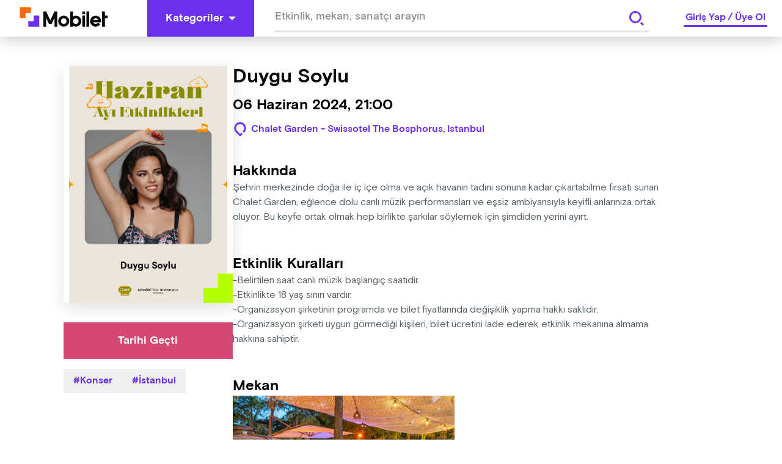

--- FILE ---
content_type: text/html; charset=utf-8
request_url: https://mobilet.com/tr/event/32189/
body_size: 14837
content:
<!DOCTYPE html><html lang="tr"><head><meta charSet="utf-8"/><script id="detail-page-google-tag-defining">
              if(window.screen.width < 768) {
                window.googletag = window.googletag || { cmd: [] };
                window.googletag.cmd.push(function () {
                  window.googletag.destroySlots();
                });
                const { googletag } = window;
                googletag.cmd.push(function () {
                  googletag
                    .defineSlot(
                      '/22866579169/mobilmobileteventdetaymultisize',
                      [
                        [320, 150],
                        [320, 100],
                        [320, 50],
                      ],
                      'div-gpt-ad-1680514995779-0'
                    )
                    ?.addService(googletag.pubads());
                  googletag.pubads().enableSingleRequest();
                  googletag.enableServices();
                });
              } else {
                  window.googletag = window.googletag || { cmd: [] };                  window.googletag.cmd.push(function () {
                    window.googletag.destroySlots();
                  });
                  const { googletag } = window;
                  googletag.cmd.push(function () {
                    googletag
                      .defineSlot(
                        '/22866579169/mobileteventdetay160x600',
                        [
                          [160, 600],
                          [120, 600],
                        ],
                        'div-gpt-ad-1680515231163-0'
                      )
                      ?.addService(googletag.pubads());
                    googletag
                      .defineSlot(
                        '/22866579169/mobileteventdetaymultisize',
                        [
                          [970, 250],
                          [728, 90],
                          [970, 90],
                        ],
                        'div-gpt-ad-1680515274574-0'
                      )
                      ?.addService(googletag.pubads());
                    googletag.pubads().enableSingleRequest();
                    googletag.enableServices();
                  });
              }
            </script><meta http-equiv="Content-Type" content="text/html; charset=utf-8"/><meta http-equiv="X-UA-Compatible" content="IE=edge"/><meta name="viewport" content="user-scalable=no, width=device-width, initial-scale=1.0"/><meta name="google" content="notranslate"/><meta name="msapplication-tap-highlight" content="no"/><meta http-equiv="cache-control" content="no-store"/><meta http-equiv="expires" content="0"/><meta name="description" content="Duygu Soylu, Kaçmaz dediğin tüm Müzik etkinliklerini yakalamak için seni de Mobilet’e bekliyoruz."/><meta name="copyright" content="Copyright (c) 2022 mobilet.com"/><link rel="icon" href="/favicon.ico"/><title>Duygu Soylu - Bu Müzik kaçmaz diyorsan Mobilet’te yerin hazır!</title><meta property="site_name" content="Mobilet"/><meta property="type" content="website"/><link rel="canonical"/><meta property="og:site_name" content="Mobilet"/><meta property="og:title" content="Duygu Soylu - Bu Müzik kaçmaz diyorsan Mobilet’te yerin hazır!"/><meta name="og:description" content="Duygu Soylu, Kaçmaz dediğin tüm Müzik etkinliklerini yakalamak için seni de Mobilet’e bekliyoruz."/><meta property="og:type" content="website"/><meta property="og:url"/><meta property="og:image" content="https://cdn.mobilet.com/cms-assets/uploads/1_100_03d1c4e01a.jpg"/><meta name="twitter:card" content="summary_large_image"/><meta name="twitter:site" content="@Mobilet"/><meta name="twitter:title" content="Duygu Soylu - Bu Müzik kaçmaz diyorsan Mobilet’te yerin hazır!"/><meta name="twitter:description" content="Duygu Soylu, Kaçmaz dediğin tüm Müzik etkinliklerini yakalamak için seni de Mobilet’e bekliyoruz."/><meta property="twitter:image" content="https://cdn.mobilet.com/cms-assets/uploads/1_100_03d1c4e01a.jpg"/><meta name="next-head-count" content="27"/><script>
                (function(w,d,s,l,i){w[l]=w[l]||[];w[l].push({'gtm.start':
                new Date().getTime(),event:'gtm.js'});var f=d.getElementsByTagName(s)[0],
                j=d.createElement(s),dl=l!='dataLayer'?'&l='+l:'';j.async=true;j.src=
                'https://www.googletagmanager.com/gtm.js?id='+i+dl;f.parentNode.insertBefore(j,f);
                })(window,document,'script','dataLayer','GTM-MRCK8ZSP');
              </script><script async="" src="https://www.googletagmanager.com/gtag/js?id=G-PSN0574FH0"></script><script id="gtag">
          window.dataLayer = window.dataLayer || [];
          function gtag() {
            window.dataLayer.push(arguments);
          }
          gtag('js', new Date());
          gtag('config', 'G-PSN0574FH0');
        </script><script id="MetaPixelCode">
                !function(f,b,e,v,n,t,s)
                {if(f.fbq)return;n=f.fbq=function(){n.callMethod?
                n.callMethod.apply(n,arguments):n.queue.push(arguments)};
                if(!f._fbq)f._fbq=n;n.push=n;n.loaded=!0;n.version='2.0';
                n.queue=[];t=b.createElement(e);t.async=!0;
                t.src=v;s=b.getElementsByTagName(e)[0];
                s.parentNode.insertBefore(t,s)}(window, document,'script',
                'https://connect.facebook.net/en_US/fbevents.js');
                fbq('init', '1045417932949173');
          </script><script src="https://securepubads.g.doubleclick.net/tag/js/gpt.js" async=""></script><noscript><img height="1" width="1" alt="" style="display:none" src="https://www.facebook.com/tr?id=1045417932949173&amp;ev=PageView&amp;noscript=1"/></noscript><link rel="preload" href="/_next/static/css/9753210fbc8b033c.css" as="style"/><link rel="stylesheet" href="/_next/static/css/9753210fbc8b033c.css" data-n-g=""/><link rel="preload" href="/_next/static/css/aa179c37317084f0.css" as="style"/><link rel="stylesheet" href="/_next/static/css/aa179c37317084f0.css" data-n-p=""/><noscript data-n-css=""></noscript><script defer="" nomodule="" src="/_next/static/chunks/polyfills-c67a75d1b6f99dc8.js"></script><script src="/_next/static/chunks/webpack-8a48cfe23a27033a.js" defer=""></script><script src="/_next/static/chunks/framework-79bce4a3a540b080.js" defer=""></script><script src="/_next/static/chunks/main-1c531a56fe777be4.js" defer=""></script><script src="/_next/static/chunks/pages/_app-ca075bb846243b15.js" defer=""></script><script src="/_next/static/chunks/8079-775ad3024415bd0e.js" defer=""></script><script src="/_next/static/chunks/6066-ca16a612d6e3bbc7.js" defer=""></script><script src="/_next/static/chunks/8858-3457c43e3b0037e3.js" defer=""></script><script src="/_next/static/chunks/6287-e35b0f8c63af7836.js" defer=""></script><script src="/_next/static/chunks/6658-69dd38aa53849c5a.js" defer=""></script><script src="/_next/static/chunks/7527-e368ed6265556d22.js" defer=""></script><script src="/_next/static/chunks/1115-a3f822b16229aaf6.js" defer=""></script><script src="/_next/static/chunks/pages/event/%5Bid%5D-c9614efe01c7736a.js" defer=""></script><script src="/_next/static/hNWswWq9o8Zeg9bmUySwh/_buildManifest.js" defer=""></script><script src="/_next/static/hNWswWq9o8Zeg9bmUySwh/_ssgManifest.js" defer=""></script><style data-styled="" data-styled-version="5.3.8">html{line-height:1.15;-webkit-text-size-adjust:100%;}/*!sc*/
body{margin:0;}/*!sc*/
main{display:block;}/*!sc*/
h1{font-size:2em;margin:0.67em 0;}/*!sc*/
hr{box-sizing:content-box;height:0;overflow:visible;}/*!sc*/
pre{font-family:monospace,monospace;font-size:1em;}/*!sc*/
a{background-color:transparent;}/*!sc*/
abbr[title]{border-bottom:none;-webkit-text-decoration:underline;text-decoration:underline;-webkit-text-decoration:underline dotted;text-decoration:underline dotted;}/*!sc*/
b,strong{font-weight:bolder;}/*!sc*/
code,kbd,samp{font-family:monospace,monospace;font-size:1em;}/*!sc*/
small{font-size:80%;}/*!sc*/
sub,sup{font-size:75%;line-height:0;position:relative;vertical-align:baseline;}/*!sc*/
sub{bottom:-0.25em;}/*!sc*/
sup{top:-0.5em;}/*!sc*/
img{border-style:none;}/*!sc*/
button,input,optgroup,select,textarea{font-family:inherit;font-size:100%;line-height:1.15;margin:0;}/*!sc*/
button,input{overflow:visible;}/*!sc*/
button,select{text-transform:none;}/*!sc*/
button,[type="button"],[type="reset"],[type="submit"]{-webkit-appearance:button;}/*!sc*/
button::-moz-focus-inner,[type="button"]::-moz-focus-inner,[type="reset"]::-moz-focus-inner,[type="submit"]::-moz-focus-inner{border-style:none;padding:0;}/*!sc*/
button:-moz-focusring,[type="button"]:-moz-focusring,[type="reset"]:-moz-focusring,[type="submit"]:-moz-focusring{outline:1px dotted ButtonText;}/*!sc*/
fieldset{padding:0.35em 0.75em 0.625em;}/*!sc*/
legend{box-sizing:border-box;color:inherit;display:table;max-width:100%;padding:0;white-space:normal;}/*!sc*/
progress{vertical-align:baseline;}/*!sc*/
textarea{overflow:auto;}/*!sc*/
[type="checkbox"],[type="radio"]{box-sizing:border-box;padding:0;}/*!sc*/
[type="number"]::-webkit-inner-spin-button,[type="number"]::-webkit-outer-spin-button{height:auto;}/*!sc*/
[type="search"]{-webkit-appearance:textfield;outline-offset:-2px;}/*!sc*/
[type="search"]::-webkit-search-decoration{-webkit-appearance:none;}/*!sc*/
::-webkit-file-upload-button{-webkit-appearance:button;font:inherit;}/*!sc*/
details{display:block;}/*!sc*/
summary{display:list-item;}/*!sc*/
template{display:none;}/*!sc*/
[hidden]{display:none;}/*!sc*/
html{font-size:1rem;box-sizing:border-box;-ms-text-size-adjust:100%;-webkit-text-size-adjust:100%;-moz-osx-font-smoothing:grayscale;-webkit-font-smoothing:antialiased;}/*!sc*/
*,*::before,*::after{box-sizing:inherit;margin:0;padding:0;}/*!sc*/
body{margin:0;font-family:"Basis Grotesque Pro Medium";font-size:1rem;overflow-x:hidden;}/*!sc*/
[class*="Snackbar_snackbar-wrapper"]{z-index:9999 !important;}/*!sc*/
[class*="snackbar__text"]{padding:0 !important;}/*!sc*/
[class*="snackbar"]{line-height:4;}/*!sc*/
@media (max-width:800px){html,body{overflow-x:hidden;}}/*!sc*/
data-styled.g2[id="sc-global-chvWQM1"]{content:"sc-global-chvWQM1,"}/*!sc*/
.hIHttq{fill:#FFF;-webkit-flex-shrink:0;-ms-flex-negative:0;flex-shrink:0;}/*!sc*/
.hIHttq:hover{fill:#FFF;}/*!sc*/
data-styled.g4[id="Buttonstyle__ButtonIcon-sc-lt0cel-0"]{content:"hIHttq,"}/*!sc*/
.eqzDMk{border:#6C31ED;cursor:pointer;color:#FFF;-webkit-transition:background-color 0.2s linear,color 0.2s linear;transition:background-color 0.2s linear,color 0.2s linear;font-size:1.125rem;font-family:"Basis Grotesque Pro Bold",sans-serif;text-align:center;display:-webkit-box;display:-webkit-flex;display:-ms-flexbox;display:flex;-webkit-box-pack:center;-webkit-justify-content:center;-ms-flex-pack:center;justify-content:center;-webkit-align-items:center;-webkit-box-align:center;-ms-flex-align:center;align-items:center;padding:10px 30px;height:60px;background-color:#6C31ED;border:none;}/*!sc*/
.eqzDMk:hover{background-color:#4610bc;}/*!sc*/
.eqzDMk:hover .Buttonstyle__ButtonIcon-sc-lt0cel-0{fill:#FFF;}/*!sc*/
.eqzDMk:focus{background-color:3px solid #6C31ED;outline-offset:2px;}/*!sc*/
.eqzDMk:disabled{background-color:#EEEFF0;color:#BBBFC2;cursor:not-allowed;}/*!sc*/
.eqzDMk:active{background-color:#6C31ED;border-color:#6C31ED;color:#FFF;}/*!sc*/
.eqzDMk:disabled{background-color:#EEEFF0;color:#BBBFC2;cursor:not-allowed;}/*!sc*/
.eNrMVz{border:#6C31ED;cursor:pointer;color:#FFF;-webkit-transition:background-color 0.2s linear,color 0.2s linear;transition:background-color 0.2s linear,color 0.2s linear;font-size:1.125rem;font-family:"Basis Grotesque Pro Bold",sans-serif;text-align:center;display:-webkit-box;display:-webkit-flex;display:-ms-flexbox;display:flex;-webkit-box-pack:center;-webkit-justify-content:center;-ms-flex-pack:center;justify-content:center;-webkit-align-items:center;-webkit-box-align:center;-ms-flex-align:center;align-items:center;padding:10px 30px;height:60px;background-color:#6C31ED;border:none;background-color:#FFF;border:0;color:#6C31ED;padding:0;height:60px;width:60px;}/*!sc*/
.eNrMVz:hover{background-color:#4610bc;}/*!sc*/
.eNrMVz:hover .Buttonstyle__ButtonIcon-sc-lt0cel-0{fill:#FFF;}/*!sc*/
.eNrMVz:focus{background-color:3px solid #6C31ED;outline-offset:2px;}/*!sc*/
.eNrMVz:disabled{background-color:#EEEFF0;color:#BBBFC2;cursor:not-allowed;}/*!sc*/
.eNrMVz:active{background-color:#6C31ED;border-color:#6C31ED;color:#FFF;}/*!sc*/
.eNrMVz:disabled{background-color:#EEEFF0;color:#BBBFC2;cursor:not-allowed;}/*!sc*/
.jbuSru{border:#6C31ED;cursor:pointer;color:#FFF;-webkit-transition:background-color 0.2s linear,color 0.2s linear;transition:background-color 0.2s linear,color 0.2s linear;font-size:1.125rem;font-family:"Basis Grotesque Pro Bold",sans-serif;text-align:center;display:-webkit-box;display:-webkit-flex;display:-ms-flexbox;display:flex;-webkit-box-pack:center;-webkit-justify-content:center;-ms-flex-pack:center;justify-content:center;-webkit-align-items:center;-webkit-box-align:center;-ms-flex-align:center;align-items:center;padding:10px 30px;height:60px;background-color:#6C31ED;border:none;color:#FFF;background-color:#D44873;}/*!sc*/
.jbuSru:hover{background-color:#4610bc;}/*!sc*/
.jbuSru:hover .Buttonstyle__ButtonIcon-sc-lt0cel-0{fill:#FFF;}/*!sc*/
.jbuSru:focus{background-color:3px solid #6C31ED;outline-offset:2px;}/*!sc*/
.jbuSru:disabled{background-color:#EEEFF0;color:#BBBFC2;cursor:not-allowed;}/*!sc*/
.jbuSru:active{background-color:#6C31ED;border-color:#6C31ED;color:#FFF;}/*!sc*/
.jbuSru:disabled{background-color:#EEEFF0;color:#BBBFC2;cursor:not-allowed;}/*!sc*/
.jbuSru:hover{background-color:props.isRollOverActive && #e48aa6;}/*!sc*/
.biCMwP{border:#6C31ED;cursor:pointer;color:#FFF;-webkit-transition:background-color 0.2s linear,color 0.2s linear;transition:background-color 0.2s linear,color 0.2s linear;font-size:1rem;font-family:"Basis Grotesque Pro Bold",sans-serif;text-align:center;display:-webkit-box;display:-webkit-flex;display:-ms-flexbox;display:flex;-webkit-box-pack:center;-webkit-justify-content:center;-ms-flex-pack:center;justify-content:center;-webkit-align-items:center;-webkit-box-align:center;-ms-flex-align:center;align-items:center;padding:10px 24px;height:48px;background-color:#3D1691;border:none;}/*!sc*/
.biCMwP:hover{background-color:#5b21d8;}/*!sc*/
.biCMwP:hover .Buttonstyle__ButtonIcon-sc-lt0cel-0{fill:#FFF;}/*!sc*/
.biCMwP:focus{background-color:3px solid #6C31ED;outline-offset:2px;}/*!sc*/
.biCMwP:disabled{background-color:#EEEFF0;color:#BBBFC2;cursor:not-allowed;}/*!sc*/
.biCMwP:active{background-color:#6C31ED;border-color:#6C31ED;color:#FFF;}/*!sc*/
.biCMwP:disabled{background-color:#EEEFF0;color:#BBBFC2;cursor:not-allowed;}/*!sc*/
data-styled.g6[id="Buttonstyle__ButtonBase-sc-lt0cel-2"]{content:"eqzDMk,eNrMVz,jbuSru,biCMwP,"}/*!sc*/
.cbqRUp{display:-webkit-box;display:-webkit-flex;display:-ms-flexbox;display:flex;-webkit-align-items:center;-webkit-box-align:center;-ms-flex-align:center;align-items:center;-webkit-box-pack:center;-webkit-justify-content:center;-ms-flex-pack:center;justify-content:center;width:100%;position:relative;}/*!sc*/
.cbqRUp > :first-child{margin-right:8px;}/*!sc*/
data-styled.g7[id="Buttonstyle__ButtonWrapper-sc-lt0cel-3"]{content:"cbqRUp,"}/*!sc*/
.jqbFKJ{cursor:pointer;pointer-events:none;-webkit-user-select:none;-moz-user-select:none;-ms-user-select:none;user-select:none;overflow:hidden;white-space:nowrap;text-overflow:ellipsis;margin-right:8px;}/*!sc*/
.jxxFvW{color:#FFF;cursor:pointer;pointer-events:none;-webkit-user-select:none;-moz-user-select:none;-ms-user-select:none;user-select:none;overflow:hidden;white-space:nowrap;text-overflow:ellipsis;}/*!sc*/
data-styled.g8[id="Buttonstyle__ButtonLabel-sc-lt0cel-4"]{content:"jqbFKJ,jxxFvW,"}/*!sc*/
.dbIZQM{display:inline-block;width:auto;}/*!sc*/
.dbIZQM span{cursor:pointer;}/*!sc*/
.dbIZQM .Buttonstyle__ButtonBase-sc-lt0cel-2:disabled{background-color:rgba(255,255,255,0.08);}/*!sc*/
data-styled.g22[id="AdvancedDropdownstyle__AdvancedDropdownBase-sc-x3cay2-1"]{content:"dbIZQM,"}/*!sc*/
.iWyGlu{position:-webkit-sticky;position:sticky;top:0;width:100%;z-index:999;}/*!sc*/
data-styled.g23[id="Headerstyle__OutContainer-sc-1hc6mi0-0"]{content:"iWyGlu,"}/*!sc*/
.fHQOTL{display:-webkit-box;display:-webkit-flex;display:-ms-flexbox;display:flex;-webkit-align-items:center;-webkit-box-align:center;-ms-flex-align:center;align-items:center;-webkit-box-pack:justify;-webkit-justify-content:space-between;-ms-flex-pack:justify;justify-content:space-between;width:100%;background:#FFF;box-shadow:0 4px 25px 0 rgba(0,0,0,0.22);height:60px;}/*!sc*/
data-styled.g25[id="Headerstyle__HeaderContainer-sc-1hc6mi0-2"]{content:"fHQOTL,"}/*!sc*/
.hiGNny{padding-left:32px;padding-right:64px;cursor:pointer;}/*!sc*/
@media (max-width:768px){.hiGNny{padding-left:16px;padding-right:0;margin-right:0px;}}/*!sc*/
data-styled.g26[id="Headerstyle__LogoWrapper-sc-1hc6mi0-3"]{content:"hiGNny,"}/*!sc*/
@media (max-width:768px){.ggzZSF{display:none;}}/*!sc*/
.ggzZSF path{-webkit-transition:all 0.5s ease;transition:all 0.5s ease;}/*!sc*/
data-styled.g27[id="Headerstyle__CategoryButtonWrapper-sc-1hc6mi0-4"]{content:"ggzZSF,"}/*!sc*/
.RXwkT{display:-webkit-box;display:-webkit-flex;display:-ms-flexbox;display:flex;-webkit-align-items:center;-webkit-box-align:center;-ms-flex-align:center;align-items:center;-webkit-box-flex:1;-webkit-flex-grow:1;-ms-flex-positive:1;flex-grow:1;}/*!sc*/
data-styled.g29[id="Headerstyle__LeftContent-sc-1hc6mi0-6"]{content:"RXwkT,"}/*!sc*/
.hxXlJI{-webkit-box-flex:1;-webkit-flex-grow:1;-ms-flex-positive:1;flex-grow:1;text-align:center;max-width:660px;margin:0 auto;}/*!sc*/
@media (max-width:768px){.hxXlJI{display:none;}}/*!sc*/
data-styled.g30[id="Headerstyle__LeftContentGrow-sc-1hc6mi0-7"]{content:"hxXlJI,"}/*!sc*/
.gIinmo input{height:50px !important;}/*!sc*/
data-styled.g31[id="Headerstyle__LeftContentInput-sc-1hc6mi0-8"]{content:"gIinmo,"}/*!sc*/
.kTVWbp{display:-webkit-box;display:-webkit-flex;display:-ms-flexbox;display:flex;-webkit-align-items:center;-webkit-box-align:center;-ms-flex-align:center;align-items:center;}/*!sc*/
@media (max-width:768px){.kTVWbp{padding-right:16px;}}/*!sc*/
data-styled.g32[id="Headerstyle__RightContent-sc-1hc6mi0-9"]{content:"kTVWbp,"}/*!sc*/
.cdmGKS{border-bottom:3px solid #6C31ED;line-height:1.5rem;margin:0 24px;font-family:"Basis Grotesque Pro Bold",sans-serif;font-size:1rem;color:#6C31ED;-webkit-user-select:none;-moz-user-select:none;-ms-user-select:none;user-select:none;}/*!sc*/
@media screen and (max-width:768px){.cdmGKS{margin:0;}}/*!sc*/
data-styled.g33[id="Headerstyle__Label-sc-1hc6mi0-10"]{content:"cdmGKS,"}/*!sc*/
.jfjkmx{margin:0 3px;cursor:pointer;}/*!sc*/
data-styled.g34[id="Headerstyle__LinkItem-sc-1hc6mi0-11"]{content:"jfjkmx,"}/*!sc*/
.fdRSRt{margin-right:auto;margin-left:auto;max-width:100%;box-sizing:border-box;}/*!sc*/
@media only screen and (min-width:1rem){.fdRSRt{padding-left:0rem;padding-right:0rem;}}/*!sc*/
@media only screen and (min-width:48rem){.fdRSRt{padding-left:0rem;padding-right:0rem;}}/*!sc*/
@media only screen and (min-width:64rem){.fdRSRt{padding-left:0rem;padding-right:0rem;}}/*!sc*/
@media only screen and (min-width:90rem){.fdRSRt{padding-left:0rem;padding-right:0rem;}}/*!sc*/
@media only screen and (min-width:120rem){.fdRSRt{padding-left:0rem;padding-right:0rem;}}/*!sc*/
@media only screen and (min-width:1rem){.fdRSRt{width:100%;}}/*!sc*/
@media only screen and (min-width:48rem){.fdRSRt{width:100%;}}/*!sc*/
@media only screen and (min-width:64rem){.fdRSRt{max-width:90rem;}}/*!sc*/
@media only screen and (min-width:90rem){.fdRSRt{max-width:90rem;}}/*!sc*/
@media only screen and (min-width:120rem){.fdRSRt{max-width:90rem;}}/*!sc*/
.iljfHD{margin-right:auto;margin-left:auto;max-width:100%;box-sizing:border-box;}/*!sc*/
@media only screen and (min-width:1rem){.iljfHD{padding-left:1rem;padding-right:1rem;}}/*!sc*/
@media only screen and (min-width:48rem){.iljfHD{padding-left:1rem;padding-right:1rem;}}/*!sc*/
@media only screen and (min-width:64rem){.iljfHD{padding-left:1.5rem;padding-right:1.5rem;}}/*!sc*/
@media only screen and (min-width:90rem){.iljfHD{padding-left:0rem;padding-right:0rem;}}/*!sc*/
@media only screen and (min-width:120rem){.iljfHD{padding-left:1rem;padding-right:1rem;}}/*!sc*/
@media only screen and (min-width:1rem){.iljfHD{width:100%;}}/*!sc*/
@media only screen and (min-width:48rem){.iljfHD{width:100%;}}/*!sc*/
@media only screen and (min-width:64rem){.iljfHD{max-width:70rem;}}/*!sc*/
@media only screen and (min-width:90rem){.iljfHD{max-width:72.125rem;}}/*!sc*/
@media only screen and (min-width:120rem){.iljfHD{max-width:72.125rem;}}/*!sc*/
data-styled.g37[id="sc-beySbM"]{content:"fdRSRt,iljfHD,"}/*!sc*/
.diDlrN{display:-webkit-box;display:-webkit-flex;display:-ms-flexbox;display:flex;-webkit-box-pack:center;-webkit-justify-content:center;-ms-flex-pack:center;justify-content:center;-webkit-flex-direction:column;-ms-flex-direction:column;flex-direction:column;width:100%;}/*!sc*/
data-styled.g58[id="Inputstyle__InputWrapper-sc-431aj3-0"]{content:"diDlrN,"}/*!sc*/
.kpsKDi{display:-webkit-box;display:-webkit-flex;display:-ms-flexbox;display:flex;-webkit-align-items:center;-webkit-box-align:center;-ms-flex-align:center;align-items:center;gap:11px;-webkit-box-pack:justify;-webkit-justify-content:space-between;-ms-flex-pack:justify;justify-content:space-between;border-bottom:3px solid #DDDFE0;width:100%;}/*!sc*/
.kpsKDi input[type='number']::-webkit-inner-spin-button,.kpsKDi input[type='number']::-webkit-outer-spin-button{-webkit-appearance:none;-moz-appearance:none;-webkit-appearance:none;-moz-appearance:none;appearance:none;margin:0;}/*!sc*/
.kpsKDi:focus-within{border-bottom:3px solid #6C31ED;}/*!sc*/
data-styled.g59[id="Inputstyle__InputFlex-sc-431aj3-1"]{content:"kpsKDi,"}/*!sc*/
.fZPlbJ{position:relative;display:-webkit-box;display:-webkit-flex;display:-ms-flexbox;display:flex;-webkit-flex-direction:column;-ms-flex-direction:column;flex-direction:column;-webkit-align-items:flex-start;-webkit-box-align:flex-start;-ms-flex-align:flex-start;align-items:flex-start;gap:7px;}/*!sc*/
data-styled.g60[id="Inputstyle__FlexColumn-sc-431aj3-2"]{content:"fZPlbJ,"}/*!sc*/
.iVJfJj{border:0;width:100%;padding:8px 0;color:#08090A;cursor:auto;}/*!sc*/
.iVJfJj:disabled{cursor:not-allowed;}/*!sc*/
.iVJfJj:focus{outline:none;}/*!sc*/
.iVJfJj::-webkit-input-placeholder{color:#888F94;font-size:1rem;white-space:nowrap;overflow:hidden;text-overflow:ellipsis;}/*!sc*/
.iVJfJj::-moz-placeholder{color:#888F94;font-size:1rem;white-space:nowrap;overflow:hidden;text-overflow:ellipsis;}/*!sc*/
.iVJfJj:-ms-input-placeholder{color:#888F94;font-size:1rem;white-space:nowrap;overflow:hidden;text-overflow:ellipsis;}/*!sc*/
.iVJfJj::placeholder{color:#888F94;font-size:1rem;white-space:nowrap;overflow:hidden;text-overflow:ellipsis;}/*!sc*/
.iVJfJj.mask-input{-webkit-letter-spacing:3px;-moz-letter-spacing:3px;-ms-letter-spacing:3px;letter-spacing:3px;}/*!sc*/
.iVJfJj.mask-input::-webkit-input-placeholder{-webkit-letter-spacing:3px;-moz-letter-spacing:3px;-ms-letter-spacing:3px;letter-spacing:3px;}/*!sc*/
.iVJfJj.mask-input::-moz-placeholder{-webkit-letter-spacing:3px;-moz-letter-spacing:3px;-ms-letter-spacing:3px;letter-spacing:3px;}/*!sc*/
.iVJfJj.mask-input:-ms-input-placeholder{-webkit-letter-spacing:3px;-moz-letter-spacing:3px;-ms-letter-spacing:3px;letter-spacing:3px;}/*!sc*/
.iVJfJj.mask-input::placeholder{-webkit-letter-spacing:3px;-moz-letter-spacing:3px;-ms-letter-spacing:3px;letter-spacing:3px;}/*!sc*/
@media (max-width:768px){.iVJfJj{padding:12px 0 8px;}}/*!sc*/
data-styled.g61[id="Inputstyle__BaseInput-sc-431aj3-3"]{content:"iVJfJj,"}/*!sc*/
.MHwUi{display:-webkit-inline-box;display:-webkit-inline-flex;display:-ms-inline-flexbox;display:inline-flex;-webkit-align-items:center;-webkit-box-align:center;-ms-flex-align:center;align-items:center;background-color:#F5F5F5;color:#6C31ED;font-family:"Basis Grotesque Pro Bold",sans-serif;cursor:pointer;font-size:1rem;padding:8px 16px;text-transform:capitalize;}/*!sc*/
.MHwUi:before{content:'#';}/*!sc*/
.MHwUi > :nth-child(2){margin-left:4px;}/*!sc*/
data-styled.g119[id="Tagstyle__Container-sc-ba0dw0-0"]{content:"MHwUi,"}/*!sc*/
.hnjSDb{line-height:1.375rem;white-space:nowrap;}/*!sc*/
data-styled.g120[id="Tagstyle__TagLabel-sc-ba0dw0-1"]{content:"hnjSDb,"}/*!sc*/
.kVmiOr{display:-webkit-box;display:-webkit-flex;display:-ms-flexbox;display:flex;-webkit-box-pack:justify;-webkit-justify-content:space-between;-ms-flex-pack:justify;justify-content:space-between;}/*!sc*/
data-styled.g140[id="SearchSuggestionstyle__SearchWrapper-sc-n7d1ho-0"]{content:"kVmiOr,"}/*!sc*/
.hQvatP{width:100%;height:60px;padding:0 24px;background:#FFF;font-family:"Basis Grotesque Pro Medium",sans-serif;font-size:1.125rem;overflow:hidden;z-index:2;}/*!sc*/
.hQvatP input{padding-top:10px;height:100%;}/*!sc*/
.hQvatP input::-webkit-input-placeholder{font-family:"Basis Grotesque Pro Medium",sans-serif;font-size:1.125rem;color:#888F94;}/*!sc*/
.hQvatP input::-moz-placeholder{font-family:"Basis Grotesque Pro Medium",sans-serif;font-size:1.125rem;color:#888F94;}/*!sc*/
.hQvatP input:-ms-input-placeholder{font-family:"Basis Grotesque Pro Medium",sans-serif;font-size:1.125rem;color:#888F94;}/*!sc*/
.hQvatP input::placeholder{font-family:"Basis Grotesque Pro Medium",sans-serif;font-size:1.125rem;color:#888F94;}/*!sc*/
data-styled.g141[id="SearchSuggestionstyle__SearchInputWrapper-sc-n7d1ho-1"]{content:"hQvatP,"}/*!sc*/
.ctDEJU{position:relative;z-index:3;}/*!sc*/
data-styled.g142[id="SearchSuggestionstyle__SearchSuggestionBase-sc-n7d1ho-2"]{content:"ctDEJU,"}/*!sc*/
.cxwFtj{position:absolute;right:24px;top:10px;z-index:4;}/*!sc*/
.cxwFtj button{height:40px;width:40px;}/*!sc*/
.cxwFtj svg{fill:#6C31ED !important;}/*!sc*/
data-styled.g148[id="SearchSuggestionstyle__SearchButtonWrapper-sc-n7d1ho-8"]{content:"cxwFtj,"}/*!sc*/
.ebYOXi{position:absolute;top:108px;left:20px;min-width:120px;min-height:600px;}/*!sc*/
data-styled.g160[id="AdvertismentAreastyle__EventDetayLeftAdvertismentContainer-sc-1jc36cp-1"]{content:"ebYOXi,"}/*!sc*/
.cuEHiR{min-width:728px;min-height:90px;max-width:1154px;margin:auto;}/*!sc*/
data-styled.g161[id="AdvertismentAreastyle__MultisizeAdvertismentContainer-sc-1jc36cp-2"]{content:"cuEHiR,"}/*!sc*/
.cbnkzs{background-color:#3D1691;min-height:60px;width:100%;display:-webkit-box;display:-webkit-flex;display:-ms-flexbox;display:flex;-webkit-align-items:center;-webkit-box-align:center;-ms-flex-align:center;align-items:center;-webkit-box-pack:center;-webkit-justify-content:center;-ms-flex-pack:center;justify-content:center;height:auto;-webkit-flex-wrap:wrap;-ms-flex-wrap:wrap;flex-wrap:wrap;gap:8px;padding:6px 0;}/*!sc*/
@media only screen and (max-width:768px){.cbnkzs{padding:16px 0;}}/*!sc*/
data-styled.g164[id="AppSectionstyle__AppSectionBase-sc-1ci9kd5-0"]{content:"cbnkzs,"}/*!sc*/
.ydXRv{font-family:"Basis Grotesque Pro Bold",sans-serif;color:#FFF;font-size:1.125rem;margin-right:16px;}/*!sc*/
@media only screen and (max-width:600px){.ydXRv{text-align:center;width:100%;}}/*!sc*/
data-styled.g165[id="AppSectionstyle__AppSectionTitle-sc-1ci9kd5-1"]{content:"ydXRv,"}/*!sc*/
.innBzD{height:48px;margin-right:6px;width:150px;cursor:pointer;}/*!sc*/
data-styled.g166[id="AppSectionstyle__AppSectionImage-sc-1ci9kd5-2"]{content:"innBzD,"}/*!sc*/
.cnOxry{width:100%;background-color:#6C31ED;}/*!sc*/
data-styled.g167[id="Footerstyle__OuterContainer-sc-124ovf7-0"]{content:"cnOxry,"}/*!sc*/
.hSblcQ{width:100%;display:-webkit-box;display:-webkit-flex;display:-ms-flexbox;display:flex;}/*!sc*/
data-styled.g168[id="Footerstyle__Container-sc-124ovf7-1"]{content:"hSblcQ,"}/*!sc*/
.gdPrxt{display:-webkit-box;display:-webkit-flex;display:-ms-flexbox;display:flex;-webkit-flex-direction:column;-ms-flex-direction:column;flex-direction:column;margin-top:40px;margin-bottom:36px;}/*!sc*/
@media screen and (max-width:768px){.gdPrxt{padding-bottom:0;}}/*!sc*/
data-styled.g169[id="Footerstyle__Flex-sc-124ovf7-2"]{content:"gdPrxt,"}/*!sc*/
.gVFmdG{width:100%;display:-webkit-box;display:-webkit-flex;display:-ms-flexbox;display:flex;-webkit-flex-direction:row;-ms-flex-direction:row;flex-direction:row;}/*!sc*/
.gVFmdG > *{-webkit-flex:1;-ms-flex:1;flex:1;}/*!sc*/
.gVFmdG > :first-child{-webkit-flex:2;-ms-flex:2;flex:2;}/*!sc*/
@media screen and (max-width:768px){.gVFmdG{-webkit-flex-direction:column;-ms-flex-direction:column;flex-direction:column;}}/*!sc*/
@media screen and (max-width:1280px){.gVFmdG{padding:0 6px 30px;}}/*!sc*/
data-styled.g170[id="Footerstyle__ContentContainer-sc-124ovf7-3"]{content:"gVFmdG,"}/*!sc*/
.fgoRKK{display:-webkit-box;display:-webkit-flex;display:-ms-flexbox;display:flex;-webkit-align-items:center;-webkit-box-align:center;-ms-flex-align:center;align-items:center;gap:8px;margin-bottom:16px;}/*!sc*/
data-styled.g173[id="Footerstyle__FooterLinkWithIcon-sc-124ovf7-6"]{content:"fgoRKK,"}/*!sc*/
.eNyvBu{height:120px;display:-webkit-box;display:-webkit-flex;display:-ms-flexbox;display:flex;-webkit-flex-wrap:wrap;-ms-flex-wrap:wrap;flex-wrap:wrap;-webkit-flex-direction:column;-ms-flex-direction:column;flex-direction:column;}/*!sc*/
@media (max-width:768px){.eNyvBu{height:auto;margin-bottom:30px;}}/*!sc*/
data-styled.g174[id="Footerstyle__FooterLinkWrapper-sc-124ovf7-7"]{content:"eNyvBu,"}/*!sc*/
.pkgLH{opacity:0.64;color:#FFF;-webkit-text-decoration:none;text-decoration:none;line-height:1.5rem;font-size:1rem;cursor:pointer;}/*!sc*/
@media (max-width:768px){.pkgLH:nth-child(5){margin-bottom:40px;}}/*!sc*/
data-styled.g175[id="Footerstyle__FooterLink-sc-124ovf7-8"]{content:"pkgLH,"}/*!sc*/
.wuoJd{font-size:1.125rem;color:#FFF;margin-bottom:28px;font-family:"Basis Grotesque Pro Bold",sans-serif;}/*!sc*/
data-styled.g176[id="Footerstyle__Title-sc-124ovf7-9"]{content:"wuoJd,"}/*!sc*/
.eIVgyL{display:-webkit-box;display:-webkit-flex;display:-ms-flexbox;display:flex;-webkit-align-items:center;-webkit-box-align:center;-ms-flex-align:center;align-items:center;}/*!sc*/
.eIVgyL > svg{cursor:pointer;}/*!sc*/
.eIVgyL > svg > path{fill:#FFF;}/*!sc*/
data-styled.g177[id="Footerstyle__SocialMediaIconWrapper-sc-124ovf7-10"]{content:"eIVgyL,"}/*!sc*/
.jwMrYJ{padding:0;}/*!sc*/
@media (max-width:768px){.jwMrYJ{padding-bottom:32px;}}/*!sc*/
data-styled.g178[id="Footerstyle__SupportWrapper-sc-124ovf7-11"]{content:"jwMrYJ,"}/*!sc*/
.fojlPs{width:24px;text-align:center;}/*!sc*/
.fojlPs > svg > path{fill:#FFF;}/*!sc*/
data-styled.g179[id="Footerstyle__SupportIcon-sc-124ovf7-12"]{content:"fojlPs,"}/*!sc*/
.ioyHbU{margin-right:20px;}/*!sc*/
.ioyHbU > svg > path{fill:#FFF;}/*!sc*/
.ioyHbU:last-child{margin-right:0;}/*!sc*/
data-styled.g180[id="Footerstyle__SocialMediaIcon-sc-124ovf7-13"]{content:"ioyHbU,"}/*!sc*/
.gTlZgR{height:24px;width:112px;margin-bottom:28px;cursor:pointer;}/*!sc*/
data-styled.g181[id="Footerstyle__MobiletLogo-sc-124ovf7-14"]{content:"gTlZgR,"}/*!sc*/
.boZJJG{display:-webkit-box;display:-webkit-flex;display:-ms-flexbox;display:flex;-webkit-flex-direction:row;-ms-flex-direction:row;flex-direction:row;-webkit-align-items:center;-webkit-box-align:center;-ms-flex-align:center;align-items:center;-webkit-box-pack:justify;-webkit-justify-content:space-between;-ms-flex-pack:justify;justify-content:space-between;margin-top:70px;color:#FFF;}/*!sc*/
@media (max-width:768px){.boZJJG{-webkit-box-pack:center;-webkit-justify-content:center;-ms-flex-pack:center;justify-content:center;-webkit-flex-direction:column;-ms-flex-direction:column;flex-direction:column;gap:24px;}}/*!sc*/
data-styled.g182[id="Footerstyle__CopyrightWrapper-sc-124ovf7-15"]{content:"boZJJG,"}/*!sc*/
.iEFvIJ > .Buttonstyle__ButtonBase-sc-lt0cel-2{padding:0 60px;height:36px;}/*!sc*/
data-styled.g183[id="Footerstyle__LanguageContainer-sc-124ovf7-16"]{content:"iEFvIJ,"}/*!sc*/
.kvyitf{opacity:0.5;font-size:0.75rem;}/*!sc*/
data-styled.g184[id="Footerstyle__CopyrightLabel-sc-124ovf7-17"]{content:"kvyitf,"}/*!sc*/
.bCqDAK{width:100%;position:relative;min-height:100vh;display:-webkit-box;display:-webkit-flex;display:-ms-flexbox;display:flex;-webkit-flex-direction:column;-ms-flex-direction:column;flex-direction:column;}/*!sc*/
data-styled.g202[id="DefaultLayoutstyle__Container-sc-pb3gy9-0"]{content:"bCqDAK,"}/*!sc*/
.hPNzqo{width:100%;}/*!sc*/
data-styled.g203[id="DefaultLayoutstyle__DefaultLayoutMain-sc-pb3gy9-1"]{content:"hPNzqo,"}/*!sc*/
.hnLsAk{width:100%;margin-top:auto;}/*!sc*/
data-styled.g205[id="DefaultLayoutstyle__FooterContainer-sc-pb3gy9-3"]{content:"hnLsAk,"}/*!sc*/
.cjduwf{width:100%;display:-webkit-box;display:-webkit-flex;display:-ms-flexbox;display:flex;-webkit-flex-direction:column;-ms-flex-direction:column;flex-direction:column;}/*!sc*/
data-styled.g284[id="SectionTitlestyle__SectionTitleWrapper-sc-c13qme-0"]{content:"cjduwf,"}/*!sc*/
.ekeGBr{font-weight:unset;font-family:"Basis Grotesque Pro Bold",sans-serif;font-size:1.5rem;line-height:2rem;}/*!sc*/
@media (max-width:768px){.ekeGBr{font-size:1.125rem;line-height:1.5rem;}}/*!sc*/
data-styled.g285[id="SectionTitlestyle__Title-sc-c13qme-1"]{content:"ekeGBr,"}/*!sc*/
.ilHqOB{font-family:"Basis Grotesque Pro Bold",sans-serif;font-size:1rem;line-height:1rem;cursor:pointer;-webkit-text-decoration:none;text-decoration:none;color:#6C31ED;margin-top:8px;}/*!sc*/
data-styled.g286[id="SectionTitlestyle__Link-sc-c13qme-2"]{content:"ilHqOB,"}/*!sc*/
.edVnBV{display:-webkit-box;display:-webkit-flex;display:-ms-flexbox;display:flex;-webkit-box-pack:start;-webkit-justify-content:flex-start;-ms-flex-pack:start;justify-content:flex-start;-webkit-align-items:baseline;-webkit-box-align:baseline;-ms-flex-align:baseline;align-items:baseline;}/*!sc*/
.edVnBV > *:first-child{margin-right:0.75em;}/*!sc*/
.edVnBV > *:nth-child(2){margin-right:12px;}/*!sc*/
@media (max-width:460px){.edVnBV > *:nth-child(2){margin-right:12px;width:-webkit-min-content;width:-moz-min-content;width:min-content;}}/*!sc*/
data-styled.g287[id="SectionTitlestyle__SectionRow-sc-c13qme-3"]{content:"edVnBV,"}/*!sc*/
.hMJKGT{width:100%;}/*!sc*/
data-styled.g310[id="DescriptionCardstyle__DescriptionCardBase-sc-14qb8v2-0"]{content:"hMJKGT,"}/*!sc*/
.jvBGPK{color:#555F66;font-family:"Basis Grotesque Pro Regular",sans-serif;font-size:1rem;margin:0;line-height:1.5rem;max-height:144px;overflow:hidden;text-overflow:ellipsis;}/*!sc*/
.jvBGPK > h2{line-height:1.625rem;}/*!sc*/
.jvBGPK > p{line-height:1.5rem;}/*!sc*/
data-styled.g311[id="DescriptionCardstyle__Content-sc-14qb8v2-1"]{content:"jvBGPK,"}/*!sc*/
.crNmuZ{margin-top:48px;display:-webkit-box;display:-webkit-flex;display:-ms-flexbox;display:flex;-webkit-flex-direction:row;-ms-flex-direction:row;flex-direction:row;gap:8.49%;}/*!sc*/
@media screen and (max-width:768px){.crNmuZ{-webkit-flex-direction:column;-ms-flex-direction:column;flex-direction:column;gap:36px;}}/*!sc*/
data-styled.g319[id="eventstyle__Container-sc-i10t7l-0"]{content:"crNmuZ,"}/*!sc*/
.qQAmR{width:25.82%;display:-webkit-box;display:-webkit-flex;display:-ms-flexbox;display:flex;-webkit-flex-direction:column;-ms-flex-direction:column;flex-direction:column;gap:16px;}/*!sc*/
@media screen and (max-width:768px){.qQAmR{width:100%;}}/*!sc*/
data-styled.g320[id="eventstyle__LeftBox-sc-i10t7l-1"]{content:"qQAmR,"}/*!sc*/
@media screen and (min-width:768px){.cfaRWj{position:-webkit-sticky;position:sticky;top:108px;margin-bottom:16px;}}/*!sc*/
data-styled.g321[id="eventstyle__LeftBoxSticky-sc-i10t7l-2"]{content:"cfaRWj,"}/*!sc*/
.jQEucI{display:-webkit-box;display:-webkit-flex;display:-ms-flexbox;display:flex;-webkit-flex-direction:column;-ms-flex-direction:column;flex-direction:column;padding:0;margin-bottom:48px;width:100%;max-width:65.69%;}/*!sc*/
@media (max-width:768px){.jQEucI{max-width:100%;}}/*!sc*/
data-styled.g323[id="eventstyle__EventMainSection-sc-i10t7l-4"]{content:"jQEucI,"}/*!sc*/
.eCXpLE{display:-webkit-box;display:-webkit-flex;display:-ms-flexbox;display:flex;-webkit-flex-direction:row;-ms-flex-direction:row;flex-direction:row;gap:4px;-webkit-flex-wrap:wrap;-ms-flex-wrap:wrap;flex-wrap:wrap;}/*!sc*/
@media (max-width:768px){.eCXpLE{display:none;}}/*!sc*/
.eCXpLE .Tagstyle__Container-sc-ba0dw0-0{font-size:1rem;line-height:1.5rem;background-color:#EEEFF0;}/*!sc*/
data-styled.g325[id="eventstyle__EventTagGroups-sc-i10t7l-6"]{content:"eCXpLE,"}/*!sc*/
.fwVzvF{margin-bottom:48px;padding:0;}/*!sc*/
@media (max-width:768px){.fwVzvF{margin-bottom:32px;}.fwVzvF .SectionTitlestyle__Link-sc-c13qme-2{margin-top:0;width:-webkit-max-content;width:-moz-max-content;width:max-content;}}/*!sc*/
data-styled.g326[id="eventstyle__EventMainSectionItem-sc-i10t7l-7"]{content:"fwVzvF,"}/*!sc*/
.duwZbt{margin-bottom:40px;}/*!sc*/
data-styled.g327[id="eventstyle__EventMainSectionHeaderItem-sc-i10t7l-8"]{content:"duwZbt,"}/*!sc*/
.knhrrY{margin-top:32px;margin-bottom:16px;}/*!sc*/
data-styled.g330[id="eventstyle__PurchaseButtonWrapper-sc-i10t7l-11"]{content:"knhrrY,"}/*!sc*/
.dEVkfG{display:-webkit-box;display:-webkit-flex;display:-ms-flexbox;display:flex;-webkit-flex-direction:column;-ms-flex-direction:column;flex-direction:column;gap:8px;}/*!sc*/
data-styled.g331[id="eventstyle__ButtonBottomContainer-sc-i10t7l-12"]{content:"dEVkfG,"}/*!sc*/
.gPZvsg{margin-bottom:20px;}/*!sc*/
data-styled.g332[id="eventstyle__AdsContainer-sc-i10t7l-13"]{content:"gPZvsg,"}/*!sc*/
.ACCQQ{display:-webkit-box;display:-webkit-flex;display:-ms-flexbox;display:flex;margin-top:8px;}/*!sc*/
.ACCQQ .eventstyle__IconWrapper-sc-i10t7l-15 + .eventstyle__IconWrapper-sc-i10t7l-15{margin-left:4px;}/*!sc*/
data-styled.g335[id="eventstyle__LocationAttributeWrapper-sc-i10t7l-16"]{content:"ACCQQ,"}/*!sc*/
.foEigA{position:relative;width:100%;max-width:760px;-webkit-flex-direction:column;-ms-flex-direction:column;flex-direction:column;display:-webkit-box;display:-webkit-flex;display:-ms-flexbox;display:flex;}/*!sc*/
data-styled.g362[id="EventHeaderstyle__Wrapper-sc-139tgdc-0"]{content:"foEigA,"}/*!sc*/
.jFWYB{position:relative;display:-webkit-box;display:-webkit-flex;display:-ms-flexbox;display:flex;}/*!sc*/
data-styled.g363[id="EventHeaderstyle__Header-sc-139tgdc-1"]{content:"jFWYB,"}/*!sc*/
.gIiNXN{padding:0;margin:0;word-break:break-word;font-size:2rem;line-height:2.25rem;font-family:"Basis Grotesque Pro Bold",sans-serif;width:80%;color:#08090A;margin-bottom:12px;}/*!sc*/
@media (max-width:768px){.gIiNXN{font-size:1.25rem;margin-bottom:0px;line-height:2rem;width:100%;color:#FFF !important;}}/*!sc*/
data-styled.g364[id="EventHeaderstyle__EventName-sc-139tgdc-2"]{content:"gIiNXN,"}/*!sc*/
.bRxkYv{display:-webkit-box;display:-webkit-flex;display:-ms-flexbox;display:flex;position:absolute;right:0;top:0;-webkit-align-items:center;-webkit-box-align:center;-ms-flex-align:center;align-items:center;display:-webkit-box;display:-webkit-flex;display:-ms-flexbox;display:flex;}/*!sc*/
@media (max-width:768px){.bRxkYv{display:none;position:absolute;right:15px;top:0;}}/*!sc*/
data-styled.g365[id="EventHeaderstyle__IconWrapper-sc-139tgdc-3"]{content:"bRxkYv,"}/*!sc*/
.flJEfI{font-size:1.5rem;font-family:"Basis Grotesque Pro Bold",sans-serif;line-height:2rem;}/*!sc*/
@media (max-width:768px){.flJEfI{font-size:1rem;color:#FFF;margin-top:0px;line-height:1.5rem;}}/*!sc*/
data-styled.g366[id="EventHeaderstyle__Date-sc-139tgdc-4"]{content:"flJEfI,"}/*!sc*/
.ldEprg{display:-webkit-box;display:-webkit-flex;display:-ms-flexbox;display:flex;margin-top:12px;font-family:"Basis Grotesque Pro Bold",sans-serif;-webkit-align-items:center;-webkit-box-align:center;-ms-flex-align:center;align-items:center;cursor:pointer;}/*!sc*/
@media (max-width:768px){.ldEprg{margin-top:0px;margin-right:8px;}}/*!sc*/
data-styled.g367[id="EventHeaderstyle__Location-sc-139tgdc-5"]{content:"ldEprg,"}/*!sc*/
.hOrwIz{margin-right:6px;}/*!sc*/
data-styled.g368[id="EventHeaderstyle__LocationIcon-sc-139tgdc-6"]{content:"hOrwIz,"}/*!sc*/
.dnFxrX{color:#6C31ED;font-size:1rem;line-height:1.5rem;cursor:pointer;}/*!sc*/
@media (max-width:768px){.dnFxrX{line-height:1.2rem;font-size:1rem;color:#B4FF01;font-family:"Basis Grotesque Pro Medium",sans-serif;}}/*!sc*/
data-styled.g369[id="EventHeaderstyle__LocationLabel-sc-139tgdc-7"]{content:"dnFxrX,"}/*!sc*/
@media (max-width:768px){.jcCdrp{margin-top:0;}}/*!sc*/
data-styled.g370[id="EventHeaderstyle__DetailContainer-sc-139tgdc-8"]{content:"jcCdrp,"}/*!sc*/
.jpHagv{box-shadow:0 8px 24px 0 rgba(0,0,0,0.12);}/*!sc*/
@media (max-width:768px){.jpHagv{width:100%;}}/*!sc*/
data-styled.g372[id="EventPosterstyle__Container-sc-ko8j9t-0"]{content:"jpHagv,"}/*!sc*/
.ktShrI{width:100%;height:0px;position:relative;background-position:top center;background-size:contain;background-repeat:no-repeat;display:-webkit-box;display:-webkit-flex;display:-ms-flexbox;display:flex;-webkit-align-items:center;-webkit-box-align:center;-ms-flex-align:center;align-items:center;-webkit-box-pack:center;-webkit-justify-content:center;-ms-flex-pack:center;justify-content:center;background-image:url(https://cdn.mobilet.com/cms-assets/uploads/1_100_02a92e29a6.jpg);}/*!sc*/
@media (max-width:768px){.ktShrI{height:350px;}}/*!sc*/
data-styled.g373[id="EventPosterstyle__ImageContainer-sc-ko8j9t-1"]{content:"ktShrI,"}/*!sc*/
.bBIavB{color:#FFF;font-size:1.25rem;line-height:1.875rem;font-family:"Basis Grotesque Pro Bold",sans-serif;}/*!sc*/
data-styled.g374[id="EventPosterstyle__PosterLabel-sc-ko8j9t-2"]{content:"bBIavB,"}/*!sc*/
.ewalMD{width:48px;height:48px;position:absolute;right:0;bottom:0;-webkit-transform:rotate(180deg);-ms-transform:rotate(180deg);transform:rotate(180deg);fill:#B4FF01;}/*!sc*/
data-styled.g375[id="EventPosterstyle__ArrowIcon-sc-ko8j9t-3"]{content:"ewalMD,"}/*!sc*/
.bqDKAi{display:-webkit-box;display:-webkit-flex;display:-ms-flexbox;display:flex;-webkit-flex-direction:column;-ms-flex-direction:column;flex-direction:column;max-width:363px;}/*!sc*/
@media (max-width:768px){.bqDKAi{width:100%;}}/*!sc*/
@media (max-width:600px){.bqDKAi{width:100%;max-width:100%;}}/*!sc*/
data-styled.g376[id="LocationCardstyle__Container-sc-ngckkt-0"]{content:"bqDKAi,"}/*!sc*/
.bvVmYg{width:100%;height:206px;object-fit:cover;}/*!sc*/
data-styled.g377[id="LocationCardstyle__Image-sc-ngckkt-1"]{content:"bvVmYg,"}/*!sc*/
.gxUbrD{font-size:1.25rem;margin-top:24px;font-family:"Basis Grotesque Pro Bold",sans-serif;}/*!sc*/
data-styled.g378[id="LocationCardstyle__LocationName-sc-ngckkt-2"]{content:"gxUbrD,"}/*!sc*/
.iyMPWM{font-size:1rem;margin-top:16px;color:#888F94;font-family:"Basis Grotesque Pro Medium",sans-serif;line-height:1.75rem;}/*!sc*/
data-styled.g379[id="LocationCardstyle__Address-sc-ngckkt-3"]{content:"iyMPWM,"}/*!sc*/
.sbJNN{font-size:1rem;margin-top:24px;color:#6C31ED;-webkit-text-decoration:none;text-decoration:none;font-family:"Basis Grotesque Pro Bold",sans-serif;}/*!sc*/
data-styled.g380[id="LocationCardstyle__MapLink-sc-ngckkt-4"]{content:"sbJNN,"}/*!sc*/
</style></head><body><noscript><iframe src="https://www.googletagmanager.com/ns.html?id=GTM-MRCK8ZSP" height="0" width="0" style="display:none;visibility:hidden"></iframe></noscript><div id="__next" data-reactroot=""><div class="DefaultLayoutstyle__Container-sc-pb3gy9-0 bCqDAK"><header class="Headerstyle__OutContainer-sc-1hc6mi0-0 iWyGlu"><div class="sc-beySbM fdRSRt"><header class="Headerstyle__ContentContainer-sc-1hc6mi0-1 chdZMH"><div class="Headerstyle__HeaderContainer-sc-1hc6mi0-2 fHQOTL"><div class="Headerstyle__LeftContent-sc-1hc6mi0-6 RXwkT"><div class="Headerstyle__LogoWrapper-sc-1hc6mi0-3 hiGNny"><svg height="32" viewBox="0 0 436 97" width="145" xmlns="http://www.w3.org/2000/svg"><g fill="none" fill-rule="evenodd"><path d="M375.705 41.162c13.113 0 24.1 9.24 26.802 21.546a27.38 27.38 0 01.642 5.881c0 1.982-.216 3.913-.617 5.776h-39.257c2.187 4.68 6.929 7.94 12.43 7.94 4.522 0 8.528-2.208 11.029-5.59l12.23 6.41c-4.858 7.736-13.465 12.894-23.26 12.894-15.132 0-27.444-12.305-27.444-27.43 0-15.123 12.312-27.427 27.445-27.427zM130.29 20.59l11.63 24.844 8.957 19.133 20.58-43.96v-.017h13.722v75.428h-13.722v-43.05L157.76 82.304h-13.723l-13.746-29.353v43.067h-13.723V20.59zm192.84 20.464v54.964H309.41V41.054zm20.584-20.464v75.428h-13.722V20.59zm77.76.081v20.49h13.723v13.715h-13.722v41.142h-13.723V20.671zm-203.949 20.49c15.133 0 27.444 12.305 27.444 27.429 0 15.124-12.31 27.429-27.444 27.429s-27.445-12.305-27.445-27.43c0-15.123 12.312-27.428 27.445-27.428zM263.6 20.59v24.262a27.277 27.277 0 0113.723-3.69c15.133 0 27.444 12.304 27.444 27.428s-12.311 27.428-27.444 27.428a27.277 27.277 0 01-13.723-3.69v3.69h-13.723V20.59zm-46.073 34.12c-7.658 0-13.888 6.227-13.888 13.88 0 7.653 6.23 13.88 13.888 13.88 7.657 0 13.887-6.227 13.887-13.88 0-7.653-6.23-13.88-13.887-13.88zm59.796 0c-6.968 0-12.736 5.16-13.723 11.853v4.053c.987 6.694 6.755 11.853 13.723 11.853 7.657 0 13.887-6.226 13.887-13.88 0-7.653-6.23-13.879-13.887-13.879zm98.383 0c-5.67 0-10.544 3.42-12.698 8.3h25.394c-2.154-4.88-7.027-8.3-12.696-8.3zm-52.573-34.12v13.714h-13.723V20.59z" fill="#08090a"></path><path d="M0 0v54.868h27.445V27.434H54.89V0z" fill="#ff6a00"></path><path d="M68.612 41.17v27.433H41.167v27.434h54.89V41.169z" fill="#6c31ed"></path></g></svg></div><div class="AdvancedDropdownstyle__AdvancedDropdownBase-sc-x3cay2-1 dbIZQM"><span><div class="Headerstyle__CategoryButtonWrapper-sc-1hc6mi0-4 ggzZSF"><button type="button" class="Buttonstyle__ButtonBase-sc-lt0cel-2 eqzDMk"><div class="Buttonstyle__ButtonWrapper-sc-lt0cel-3 cbqRUp"><label type="label-w-icon-suffix" class="Buttonstyle__ButtonLabel-sc-lt0cel-4 jqbFKJ">Kategoriler</label><svg width="12" height="12" viewBox="0 0 34 18" xmlns="http://www.w3.org/2000/svg" fill="#FFF" class="Buttonstyle__ButtonIcon-sc-lt0cel-0 hIHttq"><path fill="current" d="M16.97 17.941L0 .971h33.941z" fill-rule="evenodd"></path></svg></div></button></div></span></div><div class="Headerstyle__LeftContentGrow-sc-1hc6mi0-7 hxXlJI"><div class="Headerstyle__LeftContentInput-sc-1hc6mi0-8 gIinmo"><div class="SearchSuggestionstyle__SearchSuggestionBase-sc-n7d1ho-2 ctDEJU"><div class="SearchSuggestionstyle__SearchWrapper-sc-n7d1ho-0 kVmiOr"><div class="SearchSuggestionstyle__SearchInputWrapper-sc-n7d1ho-1 hQvatP"><div class="Inputstyle__InputWrapper-sc-431aj3-0 diDlrN"><div class="Inputstyle__FlexColumn-sc-431aj3-2 fZPlbJ"><div class="Inputstyle__InputFlex-sc-431aj3-1 kpsKDi"><input type="text" id="search-suggestion" placeholder="Etkinlik, mekan, sanatçı arayın" autoComplete="off" value="" class="Inputstyle__BaseInput-sc-431aj3-3 iVJfJj"/></div></div></div></div><div class="SearchSuggestionstyle__SearchButtonWrapper-sc-n7d1ho-8 cxwFtj"><button type="button" class="Buttonstyle__ButtonBase-sc-lt0cel-2 eNrMVz"><svg width="24" height="24" viewBox="0 0 48 48" xmlns="http://www.w3.org/2000/svg" fill="#FFF" class="Buttonstyle__ButtonIcon-sc-lt0cel-0 hIHttq"><path d="M40.021 35.79L48 43.768 43.767 48l-7.978-7.978 4.232-4.232zM19.953 0a19.953 19.953 0 0119.953 19.952c0 11.019-8.934 19.951-19.953 19.951C8.933 39.903 0 30.971 0 19.952 0 8.932 8.933 0 19.953 0zm0 5.985c-7.714 0-13.967 6.253-13.967 13.967 0 7.713 6.253 13.966 13.967 13.966S33.92 27.665 33.92 19.952c0-7.714-6.253-13.967-13.967-13.967z" fill="current" fill-rule="evenodd"></path></svg></button></div></div></div></div></div></div><div class="Headerstyle__RightContent-sc-1hc6mi0-9 kTVWbp"><div class="Headerstyle__Label-sc-1hc6mi0-10 cdmGKS"><span class="Headerstyle__LinkItem-sc-1hc6mi0-11 jfjkmx">Giriş Yap</span><span>/</span><span class="Headerstyle__LinkItem-sc-1hc6mi0-11 jfjkmx">Üye Ol</span></div></div></div></header></div></header><main class="DefaultLayoutstyle__DefaultLayoutMain-sc-pb3gy9-1 hPNzqo"><div><div class="sc-beySbM iljfHD"><div class="eventstyle__Container-sc-i10t7l-0 crNmuZ"><div class="eventstyle__LeftBox-sc-i10t7l-1 qQAmR"><div class="eventstyle__LeftBoxSticky-sc-i10t7l-2 cfaRWj"><div class="EventPosterstyle__Container-sc-ko8j9t-0 jpHagv"><div height="0" class="EventPosterstyle__ImageContainer-sc-ko8j9t-1 ktShrI"><svg width="48" height="48" viewBox="0 0 48 48" xmlns="http://www.w3.org/2000/svg" iconXPosition="0" iconYPosition="0" class="EventPosterstyle__ArrowIcon-sc-ko8j9t-3 ewalMD"><path d="M0 0h48v24H24v24H0V0z" fill="current" fill-rule="evenodd"></path></svg><span class="EventPosterstyle__PosterLabel-sc-ko8j9t-2 bBIavB"></span></div></div><div class="eventstyle__PurchaseButtonWrapper-sc-i10t7l-11 knhrrY"><button style="width:100%" type="button" class="Buttonstyle__ButtonBase-sc-lt0cel-2 jbuSru"><label color="#FFF" class="Buttonstyle__ButtonLabel-sc-lt0cel-4 jxxFvW">Tarihi Geçti</label></button></div><div class="eventstyle__ButtonBottomContainer-sc-i10t7l-12 dEVkfG"><div class="eventstyle__EventTagGroups-sc-i10t7l-6 eCXpLE"><div class="Tagstyle__Container-sc-ba0dw0-0 MHwUi"><p class="Tagstyle__TagLabel-sc-ba0dw0-1 hnjSDb">Konser</p></div><div class="Tagstyle__Container-sc-ba0dw0-0 MHwUi"><p class="Tagstyle__TagLabel-sc-ba0dw0-1 hnjSDb">İstanbul</p></div></div></div></div></div><div class="eventstyle__EventMainSection-sc-i10t7l-4 jQEucI"><div class="eventstyle__EventMainSectionItem-sc-i10t7l-7 eventstyle__EventMainSectionHeaderItem-sc-i10t7l-8 fwVzvF duwZbt"><div class="EventHeaderstyle__Wrapper-sc-139tgdc-0 foEigA"><div class="EventHeaderstyle__Header-sc-139tgdc-1 jFWYB"><h1 color="#FFF" class="EventHeaderstyle__EventName-sc-139tgdc-2 gIiNXN">Duygu Soylu</h1><div class="EventHeaderstyle__IconWrapper-sc-139tgdc-3 bRxkYv"></div></div><div class="EventHeaderstyle__DetailContainer-sc-139tgdc-8 jcCdrp"><div class="EventHeaderstyle__Date-sc-139tgdc-4 flJEfI">06 Haziran 2024, 21:00</div><div class="EventHeaderstyle__Location-sc-139tgdc-5 ldEprg"><svg width="24" height="24" viewBox="0 0 38 47" xmlns="http://www.w3.org/2000/svg" fill="#6C31ED" class="EventHeaderstyle__LocationIcon-sc-139tgdc-6 hOrwIz"><path d="M5.55 5.644a18.846 18.846 0 0126.9 0c7.312 7.413 7.399 19.361.244 26.9l-.262.27-1.314 1.31-4.236-4.248 1.296-1.292c5.096-5.167 5.096-13.56 0-18.726a12.847 12.847 0 00-18.356 0c-5.015 5.084-5.095 13.293-.253 18.463l.238.248 9.192 9.188 3.88-3.878 4.242 4.243-8.12 8.12L5.55 32.798c-7.401-7.503-7.401-19.65 0-27.153z" fill="current" fill-rule="evenodd"></path></svg><span class="EventHeaderstyle__LocationLabel-sc-139tgdc-7 dnFxrX">Chalet Garden - Swissotel The Bosphorus, Istanbul</span></div></div></div></div><div class="eventstyle__EventMainSectionItem-sc-i10t7l-7 fwVzvF"><div class="DescriptionCardstyle__DescriptionCardBase-sc-14qb8v2-0 hMJKGT"><div class="SectionTitlestyle__SectionTitleWrapper-sc-c13qme-0 cjduwf"><div class="SectionTitlestyle__SectionRow-sc-c13qme-3 edVnBV"><h3 class="SectionTitlestyle__Title-sc-c13qme-1 ekeGBr">Hakkında</h3><a color="#6C31ED" class="SectionTitlestyle__Link-sc-c13qme-2 ilHqOB"></a></div></div><div class="DescriptionCardstyle__Content-sc-14qb8v2-1 jvBGPK"><p>Şehrin merkezinde doğa ile iç içe olma ve açık havanın tadını sonuna kadar çıkartabilme fırsatı sunan Chalet Garden, eğlence dolu canlı müzik performansları ve eşsiz ambiyansıyla keyifli anlarınıza ortak oluyor. Bu keyfe ortak olmak hep birlikte şarkılar söylemek için şimdiden yerini ayırt. <br/>
<span></span></p></div></div></div><div class="eventstyle__EventMainSectionItem-sc-i10t7l-7 fwVzvF"><div class="DescriptionCardstyle__DescriptionCardBase-sc-14qb8v2-0 hMJKGT"><div class="SectionTitlestyle__SectionTitleWrapper-sc-c13qme-0 cjduwf"><div class="SectionTitlestyle__SectionRow-sc-c13qme-3 edVnBV"><h3 class="SectionTitlestyle__Title-sc-c13qme-1 ekeGBr">Etkinlik Kuralları</h3><a color="#6C31ED" class="SectionTitlestyle__Link-sc-c13qme-2 ilHqOB"></a></div></div><div class="DescriptionCardstyle__Content-sc-14qb8v2-1 jvBGPK"><p>-Belirtilen saat canlı müzik başlangıç saatidir. <br/>
<span></span>-Etkinlikte 18 yaş sınırı vardır. <br/>
<span></span>-Organizasyon şirketinin programda ve bilet fiyatlarında değişiklik yapma hakkı saklıdır. <br/>
<span></span>-Organizasyon şirketi uygun görmediği kişileri, bilet ücretini iade ederek etkinlik mekanına almama hakkına sahiptir. <br/>
<span></span></p></div></div></div><div class="eventstyle__EventMainSectionItem-sc-i10t7l-7 fwVzvF"><div class="LocationCardstyle__Container-sc-ngckkt-0 bqDKAi"><div class="SectionTitlestyle__SectionTitleWrapper-sc-c13qme-0 cjduwf"><div class="SectionTitlestyle__SectionRow-sc-c13qme-3 edVnBV"><h3 class="SectionTitlestyle__Title-sc-c13qme-1 ekeGBr">Mekan</h3><a color="#6C31ED" class="SectionTitlestyle__Link-sc-c13qme-2 ilHqOB"></a></div></div><img src="https://cdn.mobilet.com/cms-assets/uploads/chalet_garden_73e71c4710.jpg" alt="location-image" class="LocationCardstyle__Image-sc-ngckkt-1 bvVmYg"/><div class="LocationCardstyle__LocationName-sc-ngckkt-2 gxUbrD">Chalet Garden - Swissotel The Bosphorus, Istanbul</div><div class="LocationCardstyle__Address-sc-ngckkt-3 iyMPWM"> <!-- -->Vişnezade Mh, Acısu Sk. No:19, 34357 Beşiktaş/İstanbul<!-- --> </div><a href="https://www.google.com/maps/search/?api=1&amp;query=41.040535746128,28.9967801544117" target="_blank" class="LocationCardstyle__MapLink-sc-ngckkt-4 sbJNN">Haritada Göster</a></div><div class="eventstyle__LocationAttributeWrapper-sc-i10t7l-16 ACCQQ"></div></div></div></div></div><div id="div-gpt-ad-1680515231163-0" class="AdvertismentAreastyle__EventDetayLeftAdvertismentContainer-sc-1jc36cp-1 ebYOXi"></div><div class="eventstyle__AdsContainer-sc-i10t7l-13 gPZvsg"><div class="AdvertismentAreastyle__MultisizeAdvertismentContainer-sc-1jc36cp-2 cuEHiR"><div id="div-gpt-ad-1680515274574-0"></div></div></div></div></main><div class="DefaultLayoutstyle__FooterContainer-sc-pb3gy9-3 hnLsAk"><div class="Footerstyle__OuterContainer-sc-124ovf7-0 cnOxry"><div class="AppSectionstyle__AppSectionBase-sc-1ci9kd5-0 cbnkzs"><span color="#FFF" class="AppSectionstyle__AppSectionTitle-sc-1ci9kd5-1 ydXRv">Mobilet uygulamasını indir</span><img src="/_next/static/media/apple-store.3bc4fb45.png" class="AppSectionstyle__AppSectionImage-sc-1ci9kd5-2 innBzD"/><img src="/_next/static/media/google-play.5896181e.png" class="AppSectionstyle__AppSectionImage-sc-1ci9kd5-2 innBzD"/></div><div class="sc-beySbM fdRSRt"><div class="Footerstyle__Container-sc-124ovf7-1 hSblcQ"><div class="sc-beySbM iljfHD"><div class="Footerstyle__Flex-sc-124ovf7-2 gdPrxt"><div class="Footerstyle__ContentContainer-sc-124ovf7-3 gVFmdG"><div class="Footerstyle__FooterItem-sc-124ovf7-4 gSrfSV"><img src="/static/images/MobiletWhiteLogo.svg" class="Footerstyle__MobiletLogo-sc-124ovf7-14 gTlZgR"/><div class="Footerstyle__FooterLinkWrapper-sc-124ovf7-7 eNyvBu"><a target="_blank" href="/tr/help/faq/" class="Footerstyle__FooterLink-sc-124ovf7-8 pkgLH">Sıkça Sorulan Sorular</a><a class="Footerstyle__FooterLink-sc-124ovf7-8 pkgLH">Kullanım Koşulları</a><a class="Footerstyle__FooterLink-sc-124ovf7-8 pkgLH">Üyelik Sözleşmesi</a><a class="Footerstyle__FooterLink-sc-124ovf7-8 pkgLH">Kişisel Veri ve Gizlilik Politikası</a><a class="Footerstyle__FooterLink-sc-124ovf7-8 pkgLH">Çerez Politikası</a><a class="Footerstyle__FooterLink-sc-124ovf7-8 pkgLH">Başvuru Formu</a><a target="_blank" href="/tr/help/about-us/" class="Footerstyle__FooterLink-sc-124ovf7-8 pkgLH">Hakkımızda</a><a target="_blank" href="/tr/help/contact-us/" class="Footerstyle__FooterLink-sc-124ovf7-8 pkgLH">Bize Ulaşın</a><a target="_blank" href="/tr/help/transaction-guide/" class="Footerstyle__FooterLink-sc-124ovf7-8 pkgLH">İşlem Rehberi</a></div></div><div class="Footerstyle__FooterItem-sc-124ovf7-4 gSrfSV"><div class="Footerstyle__SupportWrapper-sc-124ovf7-11 jwMrYJ"><div class="Footerstyle__Title-sc-124ovf7-9 wuoJd">Destek</div><div class="Footerstyle__FooterLinkWithIcon-sc-124ovf7-6 fgoRKK"><div class="Footerstyle__SupportIcon-sc-124ovf7-12 fojlPs"><svg width="24" height="20" viewBox="0 0 48 40" xmlns="http://www.w3.org/2000/svg"><path d="M48 0v20h-6v-8.759L24 29.243 6 11.242V34h36v-8h6v14H0V0h48zm-9.244 6H9.242L24 20.757 38.756 6z" fill="current" fill-rule="evenodd"></path></svg></div><a href="mailto:destek@mobilet.com" class="Footerstyle__FooterLink-sc-124ovf7-8 pkgLH">destek@mobilet.com</a></div><div class="Footerstyle__FooterLinkWithIcon-sc-124ovf7-6 fgoRKK"><div class="Footerstyle__SupportIcon-sc-124ovf7-12 fojlPs"><svg width="24" height="20" viewBox="0 0 32 48" xmlns="http://www.w3.org/2000/svg"><path d="M32 0v30h-6V6H6v36h20v-6h6v12H0V0h32zM16 30a4 4 0 110 8 4 4 0 010-8z" fill-rule="evenodd"></path></svg></div><a href="tel:0850 502 3626" class="Footerstyle__FooterLink-sc-124ovf7-8 pkgLH">0850 502 3626</a></div></div></div><div class="Footerstyle__FooterItem-sc-124ovf7-4 gSrfSV"><div class="Footerstyle__Title-sc-124ovf7-9 wuoJd">Takip Et</div><div class="Footerstyle__SocialMediaIconWrapper-sc-124ovf7-10 eIVgyL"><a href="https://www.instagram.com/mobilet/" target="_blank" class="Footerstyle__SocialMediaIcon-sc-124ovf7-13 ioyHbU"><svg height="30" viewBox="0 0 33 33" width="30" xmlns="http://www.w3.org/2000/svg"><path d="M23.893.375A8.608 8.608 0 0132.5 8.984v14.784a8.608 8.608 0 01-8.609 8.607H9.11A8.608 8.608 0 01.5 23.766V8.984A8.608 8.608 0 019.109.375zm0 2.462H9.109a6.146 6.146 0 00-6.147 6.147v14.782a6.146 6.146 0 006.147 6.147H23.89a6.146 6.146 0 006.147-6.145V8.984a6.146 6.146 0 00-6.145-6.147zm-2.345 8.49a7.138 7.138 0 11-10.096 10.096 7.138 7.138 0 0110.096-10.096zm-8.355 1.74a4.677 4.677 0 106.785.181l-.17-.18-.181-.171a4.677 4.677 0 00-6.434.17zM24.62 6.469a1.784 1.784 0 11-.168.008z" fill="#bbbfc2" fill-rule="evenodd"></path></svg></a><a href="https://www.facebook.com/MobiletOfficial" target="_blank" class="Footerstyle__SocialMediaIcon-sc-124ovf7-13 ioyHbU"><svg height="30" viewBox="0 0 33 33" width="30" xmlns="http://www.w3.org/2000/svg"><path d="M32.75 16.707c0-8.854-7.168-16.04-16-16.04s-16 7.186-16 16.04c0 7.763 5.504 14.227 12.8 15.72V21.518h-3.2v-4.812h3.2v-4.01c0-3.096 2.512-5.614 5.6-5.614h4v4.812h-3.2c-.88 0-1.6.722-1.6 1.604v3.208h4.8v4.812h-4.8v11.148c8.08-.802 14.4-7.635 14.4-15.96z" fill="#1977f3" fill-rule="evenodd"></path></svg></a><a href="https://twitter.com/MobiletOfficial" target="_blank" class="Footerstyle__SocialMediaIcon-sc-124ovf7-13 ioyHbU"><svg height="30" viewBox="0 0 39 33" width="30" xmlns="http://www.w3.org/2000/svg"><path d="M34.382 9.687c0 13.176-7.53 22.588-20.706 22.588-7.529 0-10.547-3.93-13.176-7.53m0 0c.06-.01 5.647-1.882 5.647-1.882C-.14 16.507-.617 7.093 4.265.275c2.315 4.306 6.638 8.28 11.294 9.412.18-5.438 3.867-9.412 9.412-9.412 3.775 0 5.996 1.439 7.529 3.765h5.647l-3.765 5.647" fill="#bbbfc2" fill-rule="evenodd"></path></svg></a></div></div></div><div class="Footerstyle__CopyrightWrapper-sc-124ovf7-15 boZJJG"><span class="Footerstyle__CopyrightLabel-sc-124ovf7-17 kvyitf">© 2022 mobilet.com - Tüm hakları saklıdır</span><div class="Footerstyle__LanguageContainer-sc-124ovf7-16 iEFvIJ"><button type="button" class="Buttonstyle__ButtonBase-sc-lt0cel-2 biCMwP"><div class="Buttonstyle__ButtonWrapper-sc-lt0cel-3 cbqRUp"><label type="label-w-icon-suffix" class="Buttonstyle__ButtonLabel-sc-lt0cel-4 jqbFKJ">English</label><svg width="24" height="24" viewBox="0 0 48 48" xmlns="http://www.w3.org/2000/svg" fill="#FFF" class="Buttonstyle__ButtonIcon-sc-lt0cel-0 hIHttq"><path fill="current" d="M38 14H14l24 24z" fill-rule="evenodd"></path></svg></div></button></div></div></div></div></div></div></div></div></div></div><script id="__NEXT_DATA__" type="application/json">{"props":{"initialProps":{"pageProps":{"isMobile":false}},"initialState":{"api":{"queries":{"getEventTypes(undefined)":{"status":"fulfilled","endpointName":"getEventTypes","requestId":"TaaNrUYWjOEKOkVNBgTTI","startedTimeStamp":1768853441963,"data":{"eventTypes":{"data":[{"attributes":{"eventTypeName":"Spor","isDisplayedInPrimarySearch":true,"primarySearchIcon":{"data":{"attributes":{"url":"https://cdn.mobilet.com/cms-assets/uploads/basketball_deae3a32c4.svg"}}}}},{"attributes":{"eventTypeName":"Tiyatro","isDisplayedInPrimarySearch":true,"primarySearchIcon":{"data":{"attributes":{"url":"https://cdn.mobilet.com/cms-assets/uploads/Theatre_b7790a23cd.svg"}}}}},{"attributes":{"eventTypeName":"Eğitim","isDisplayedInPrimarySearch":true,"primarySearchIcon":{"data":{"attributes":{"url":"https://cdn.mobilet.com/cms-assets/uploads/Education_c2e48f8e9d.svg"}}}}},{"attributes":{"eventTypeName":"Festival","isDisplayedInPrimarySearch":true,"primarySearchIcon":{"data":{"attributes":{"url":"https://cdn.mobilet.com/cms-assets/uploads/Festival_d2a5156b7f.svg"}}}}},{"attributes":{"eventTypeName":"Müzik","isDisplayedInPrimarySearch":true,"primarySearchIcon":{"data":{"attributes":{"url":"https://cdn.mobilet.com/cms-assets/uploads/Music_0ff4b36dcf.svg"}}}}},{"attributes":{"eventTypeName":"Performans","isDisplayedInPrimarySearch":true,"primarySearchIcon":{"data":{"attributes":{"url":"https://cdn.mobilet.com/cms-assets/uploads/Perfomance_eb42600c9f.svg"}}}}},{"attributes":{"eventTypeName":"Fuar","isDisplayedInPrimarySearch":false,"primarySearchIcon":{"data":{"attributes":{"url":"https://cdn.mobilet.com/cms-assets/uploads/fuar_030c889d2e.svg"}}}}},{"attributes":{"eventTypeName":"Sergi","isDisplayedInPrimarySearch":true,"primarySearchIcon":{"data":{"attributes":{"url":"https://cdn.mobilet.com/cms-assets/uploads/Exhb_a753369476.svg"}}}}},{"attributes":{"eventTypeName":"Sinema","isDisplayedInPrimarySearch":true,"primarySearchIcon":{"data":{"attributes":{"url":"https://cdn.mobilet.com/cms-assets/uploads/Movie_91664ce80f.svg"}}}}}]}},"fulfilledTimeStamp":1768853443185}},"mutations":{},"provided":{},"subscriptions":{"getEventTypes(undefined)":{"TaaNrUYWjOEKOkVNBgTTI":{}}},"config":{"online":true,"focused":true,"middlewareRegistered":true,"refetchOnFocus":false,"refetchOnReconnect":false,"refetchOnMountOrArgChange":false,"keepUnusedDataFor":1,"reducerPath":"api"}},"hasuraApi":{"queries":{},"mutations":{},"provided":{},"subscriptions":{},"config":{"online":true,"focused":true,"middlewareRegistered":true,"refetchOnFocus":false,"refetchOnReconnect":false,"refetchOnMountOrArgChange":false,"keepUnusedDataFor":0,"reducerPath":"hasuraApi"}},"searchSlice":{"storedEventTypes":[{"label":"Spor","value":"spor","rest":{"imageUrl":"https://cdn.mobilet.com/cms-assets/uploads/basketball_deae3a32c4.svg","isDisplayedInPrimarySearch":true},"isSelected":false},{"label":"Tiyatro","value":"tiyatro","rest":{"imageUrl":"https://cdn.mobilet.com/cms-assets/uploads/Theatre_b7790a23cd.svg","isDisplayedInPrimarySearch":true},"isSelected":false},{"label":"Eğitim","value":"eğitim","rest":{"imageUrl":"https://cdn.mobilet.com/cms-assets/uploads/Education_c2e48f8e9d.svg","isDisplayedInPrimarySearch":true},"isSelected":false},{"label":"Festival","value":"festival","rest":{"imageUrl":"https://cdn.mobilet.com/cms-assets/uploads/Festival_d2a5156b7f.svg","isDisplayedInPrimarySearch":true},"isSelected":false},{"label":"Müzik","value":"müzik","rest":{"imageUrl":"https://cdn.mobilet.com/cms-assets/uploads/Music_0ff4b36dcf.svg","isDisplayedInPrimarySearch":true},"isSelected":false},{"label":"Performans","value":"performans","rest":{"imageUrl":"https://cdn.mobilet.com/cms-assets/uploads/Perfomance_eb42600c9f.svg","isDisplayedInPrimarySearch":true},"isSelected":false},{"label":"Fuar","value":"fuar","rest":{"imageUrl":"https://cdn.mobilet.com/cms-assets/uploads/fuar_030c889d2e.svg","isDisplayedInPrimarySearch":false},"isSelected":false},{"label":"Sergi","value":"sergi","rest":{"imageUrl":"https://cdn.mobilet.com/cms-assets/uploads/Exhb_a753369476.svg","isDisplayedInPrimarySearch":true},"isSelected":false},{"label":"Sinema","value":"sinema","rest":{"imageUrl":"https://cdn.mobilet.com/cms-assets/uploads/Movie_91664ce80f.svg","isDisplayedInPrimarySearch":true},"isSelected":false}],"storedCities":[{"label":"İstanbul","value":"İstanbul","isSelected":false,"isDefaultItem":true},{"label":"Ankara","value":"Ankara","isSelected":false,"isDefaultItem":true},{"label":"İzmir","value":"İzmir","isSelected":false,"isDefaultItem":true},{"label":"Bursa","value":"Bursa","isSelected":false,"isDefaultItem":true},{"label":"Diğer","value":"Other","isSelected":false,"isDefaultItem":true}],"storedDates":[{"label":"date_helper.today","value":"-1","isSelected":false,"isDefaultItem":true},{"label":"date_helper.tomorrow","value":"-2","isSelected":false,"isDefaultItem":true},{"label":"date_helper.weekend","value":"-3","isSelected":false,"isDefaultItem":true},{"label":"date_helper.this_week","value":"-4","isSelected":false,"isDefaultItem":true},{"label":"date_helper.during_the_month","value":"-5","isSelected":false,"isDefaultItem":true}],"storedVenues":null},"loginSlice":{"provider":null,"loginUserInfo":null,"socialUserInfo":null},"paymentSuccessSlice":{"paymentSuccessPageData":null},"globalSlice":{"isMobile":false,"isIosApp":false,"isSearchBarOpen":false,"isAdvancedDropdownOpen":false,"shoppingCartInformation":null,"profile":null}},"pageProps":{"_sentryTraceData":"35a70f785bec4bbcac7bd5722d571d07-9b8dc9c6864a202a-1","_sentryBaggage":"sentry-environment=production,sentry-release=hNWswWq9o8Zeg9bmUySwh,sentry-public_key=bff2d58d75c97723cf4450688f4ae76a,sentry-trace_id=35a70f785bec4bbcac7bd5722d571d07,sentry-sample_rate=1,sentry-transaction=%2Fevent%2F%5Bid%5D,sentry-sampled=true","id":32189,"locale":"tr","defaultEventDetailData":{"status":"fulfilled","endpointName":"getEventPage","requestId":"ZltxnACTlnUFNsWDeaCCp","originalArgs":{"id":32189,"locale":"tr","currentDate":"2025-12-14T19:06:41.713Z"},"startedTimeStamp":1768853443186,"data":{"events":{"data":[{"attributes":{"eventName":"Duygu Soylu","eventSpotText":null,"eventBody":"Şehrin merkezinde doğa ile iç içe olma ve açık havanın tadını sonuna kadar çıkartabilme fırsatı sunan Chalet Garden, eğlence dolu canlı müzik performansları ve eşsiz ambiyansıyla keyifli anlarınıza ortak oluyor. Bu keyfe ortak olmak hep birlikte şarkılar söylemek için şimdiden yerini ayırt.\n","eventType":{"data":{"attributes":{"eventTypeName":"Müzik"}}},"eventDates":[{"eventStartDate":"2024-06-06T18:00:00.000Z"}],"eventHorizontalImage":{"data":{"attributes":{"url":"https://cdn.mobilet.com/cms-assets/uploads/1_100_03d1c4e01a.jpg"}}},"eventLocationSeatingPlanImage":{"data":{"attributes":{"url":"https://cdn.mobilet.com/cms-assets/uploads/Mobilet_Ayakta_Duzen_1060x990_efc3da7731.png"}}},"eventRules":"-Belirtilen saat canlı müzik başlangıç saatidir.\n-Etkinlikte 18 yaş sınırı vardır.\n-Organizasyon şirketinin programda ve bilet fiyatlarında değişiklik yapma hakkı saklıdır.\n-Organizasyon şirketi uygun görmediği kişileri, bilet ücretini iade ederek etkinlik mekanına almama hakkına sahiptir.\n","locale":"tr","eventTag":"EXPIRED","analyticsTags":[],"eventTickets":[],"eventLocation":{"data":{"attributes":{"locationName":"Chalet Garden - Swissotel The Bosphorus, Istanbul","locationAddress":"Vişnezade Mh, Acısu Sk. No:19, 34357 Beşiktaş/İstanbul","locationCoordsLat":41.040535746128,"locationCoordsLon":28.9967801544117,"eventLocationSeatingPlanImage":{"data":{"attributes":{"url":"https://cdn.mobilet.com/cms-assets/uploads/chalet_garden_73e71c4710.jpg"}}},"eventLocationImage":{"data":[{"attributes":{"name":"chalet-garden.jpg","url":"https://cdn.mobilet.com/cms-assets/uploads/chalet_garden_73e71c4710.jpg"}}]},"eventLocationAttributes":[]}}},"eventTags":[{"id":"36999","eventTagName":"EVENT_CONCERT"},{"id":"37000","eventTagName":"LOCATION_ISTANBUL"}],"artists":{"data":[]},"eventVerticalImage":{"data":{"attributes":{"url":"https://cdn.mobilet.com/cms-assets/uploads/1_100_02a92e29a6.jpg"}}},"eventImages":{"data":[]},"eventProgram":[],"eventSponsors":[],"eventSaleEndDate":"2024-06-06T18:05:00.000Z","relatedEvents":{"data":[]}}}]}},"fulfilledTimeStamp":1768853443285,"isUninitialized":false,"isLoading":false,"isSuccess":true,"isError":false},"socialMediaQuery":null,"initialState":{"api":{"queries":{"getEventTypes(undefined)":{"status":"fulfilled","endpointName":"getEventTypes","requestId":"TaaNrUYWjOEKOkVNBgTTI","startedTimeStamp":1768853441963,"data":{"eventTypes":{"data":[{"attributes":{"eventTypeName":"Spor","isDisplayedInPrimarySearch":true,"primarySearchIcon":{"data":{"attributes":{"url":"https://cdn.mobilet.com/cms-assets/uploads/basketball_deae3a32c4.svg"}}}}},{"attributes":{"eventTypeName":"Tiyatro","isDisplayedInPrimarySearch":true,"primarySearchIcon":{"data":{"attributes":{"url":"https://cdn.mobilet.com/cms-assets/uploads/Theatre_b7790a23cd.svg"}}}}},{"attributes":{"eventTypeName":"Eğitim","isDisplayedInPrimarySearch":true,"primarySearchIcon":{"data":{"attributes":{"url":"https://cdn.mobilet.com/cms-assets/uploads/Education_c2e48f8e9d.svg"}}}}},{"attributes":{"eventTypeName":"Festival","isDisplayedInPrimarySearch":true,"primarySearchIcon":{"data":{"attributes":{"url":"https://cdn.mobilet.com/cms-assets/uploads/Festival_d2a5156b7f.svg"}}}}},{"attributes":{"eventTypeName":"Müzik","isDisplayedInPrimarySearch":true,"primarySearchIcon":{"data":{"attributes":{"url":"https://cdn.mobilet.com/cms-assets/uploads/Music_0ff4b36dcf.svg"}}}}},{"attributes":{"eventTypeName":"Performans","isDisplayedInPrimarySearch":true,"primarySearchIcon":{"data":{"attributes":{"url":"https://cdn.mobilet.com/cms-assets/uploads/Perfomance_eb42600c9f.svg"}}}}},{"attributes":{"eventTypeName":"Fuar","isDisplayedInPrimarySearch":false,"primarySearchIcon":{"data":{"attributes":{"url":"https://cdn.mobilet.com/cms-assets/uploads/fuar_030c889d2e.svg"}}}}},{"attributes":{"eventTypeName":"Sergi","isDisplayedInPrimarySearch":true,"primarySearchIcon":{"data":{"attributes":{"url":"https://cdn.mobilet.com/cms-assets/uploads/Exhb_a753369476.svg"}}}}},{"attributes":{"eventTypeName":"Sinema","isDisplayedInPrimarySearch":true,"primarySearchIcon":{"data":{"attributes":{"url":"https://cdn.mobilet.com/cms-assets/uploads/Movie_91664ce80f.svg"}}}}}]}},"fulfilledTimeStamp":1768853443185},"getEventPage({\"currentDate\":\"2025-12-14T19:06:41.713Z\",\"id\":32189,\"locale\":\"tr\"})":{"status":"fulfilled","endpointName":"getEventPage","requestId":"ZltxnACTlnUFNsWDeaCCp","originalArgs":{"id":32189,"locale":"tr","currentDate":"2025-12-14T19:06:41.713Z"},"startedTimeStamp":1768853443186,"data":{"events":{"data":[{"attributes":{"eventName":"Duygu Soylu","eventSpotText":null,"eventBody":"Şehrin merkezinde doğa ile iç içe olma ve açık havanın tadını sonuna kadar çıkartabilme fırsatı sunan Chalet Garden, eğlence dolu canlı müzik performansları ve eşsiz ambiyansıyla keyifli anlarınıza ortak oluyor. Bu keyfe ortak olmak hep birlikte şarkılar söylemek için şimdiden yerini ayırt.\n","eventType":{"data":{"attributes":{"eventTypeName":"Müzik"}}},"eventDates":[{"eventStartDate":"2024-06-06T18:00:00.000Z"}],"eventHorizontalImage":{"data":{"attributes":{"url":"https://cdn.mobilet.com/cms-assets/uploads/1_100_03d1c4e01a.jpg"}}},"eventLocationSeatingPlanImage":{"data":{"attributes":{"url":"https://cdn.mobilet.com/cms-assets/uploads/Mobilet_Ayakta_Duzen_1060x990_efc3da7731.png"}}},"eventRules":"-Belirtilen saat canlı müzik başlangıç saatidir.\n-Etkinlikte 18 yaş sınırı vardır.\n-Organizasyon şirketinin programda ve bilet fiyatlarında değişiklik yapma hakkı saklıdır.\n-Organizasyon şirketi uygun görmediği kişileri, bilet ücretini iade ederek etkinlik mekanına almama hakkına sahiptir.\n","locale":"tr","eventTag":"EXPIRED","analyticsTags":[],"eventTickets":[],"eventLocation":{"data":{"attributes":{"locationName":"Chalet Garden - Swissotel The Bosphorus, Istanbul","locationAddress":"Vişnezade Mh, Acısu Sk. No:19, 34357 Beşiktaş/İstanbul","locationCoordsLat":41.040535746128,"locationCoordsLon":28.9967801544117,"eventLocationSeatingPlanImage":{"data":{"attributes":{"url":"https://cdn.mobilet.com/cms-assets/uploads/chalet_garden_73e71c4710.jpg"}}},"eventLocationImage":{"data":[{"attributes":{"name":"chalet-garden.jpg","url":"https://cdn.mobilet.com/cms-assets/uploads/chalet_garden_73e71c4710.jpg"}}]},"eventLocationAttributes":[]}}},"eventTags":[{"id":"36999","eventTagName":"EVENT_CONCERT"},{"id":"37000","eventTagName":"LOCATION_ISTANBUL"}],"artists":{"data":[]},"eventVerticalImage":{"data":{"attributes":{"url":"https://cdn.mobilet.com/cms-assets/uploads/1_100_02a92e29a6.jpg"}}},"eventImages":{"data":[]},"eventProgram":[],"eventSponsors":[],"eventSaleEndDate":"2024-06-06T18:05:00.000Z","relatedEvents":{"data":[]}}}]}},"fulfilledTimeStamp":1768853443285}},"mutations":{},"provided":{},"subscriptions":{"getEventTypes(undefined)":{"TaaNrUYWjOEKOkVNBgTTI":{}},"getEventPage({\"currentDate\":\"2025-12-14T19:06:41.713Z\",\"id\":32189,\"locale\":\"tr\"})":{"ZltxnACTlnUFNsWDeaCCp":{}}},"config":{"online":true,"focused":true,"middlewareRegistered":true,"refetchOnFocus":false,"refetchOnReconnect":false,"refetchOnMountOrArgChange":false,"keepUnusedDataFor":1,"reducerPath":"api"}},"hasuraApi":{"queries":{},"mutations":{},"provided":{},"subscriptions":{},"config":{"online":true,"focused":true,"middlewareRegistered":true,"refetchOnFocus":false,"refetchOnReconnect":false,"refetchOnMountOrArgChange":false,"keepUnusedDataFor":0,"reducerPath":"hasuraApi"}},"searchSlice":{"storedEventTypes":[{"label":"Spor","value":"spor","rest":{"imageUrl":"https://cdn.mobilet.com/cms-assets/uploads/basketball_deae3a32c4.svg","isDisplayedInPrimarySearch":true},"isSelected":false},{"label":"Tiyatro","value":"tiyatro","rest":{"imageUrl":"https://cdn.mobilet.com/cms-assets/uploads/Theatre_b7790a23cd.svg","isDisplayedInPrimarySearch":true},"isSelected":false},{"label":"Eğitim","value":"eğitim","rest":{"imageUrl":"https://cdn.mobilet.com/cms-assets/uploads/Education_c2e48f8e9d.svg","isDisplayedInPrimarySearch":true},"isSelected":false},{"label":"Festival","value":"festival","rest":{"imageUrl":"https://cdn.mobilet.com/cms-assets/uploads/Festival_d2a5156b7f.svg","isDisplayedInPrimarySearch":true},"isSelected":false},{"label":"Müzik","value":"müzik","rest":{"imageUrl":"https://cdn.mobilet.com/cms-assets/uploads/Music_0ff4b36dcf.svg","isDisplayedInPrimarySearch":true},"isSelected":false},{"label":"Performans","value":"performans","rest":{"imageUrl":"https://cdn.mobilet.com/cms-assets/uploads/Perfomance_eb42600c9f.svg","isDisplayedInPrimarySearch":true},"isSelected":false},{"label":"Fuar","value":"fuar","rest":{"imageUrl":"https://cdn.mobilet.com/cms-assets/uploads/fuar_030c889d2e.svg","isDisplayedInPrimarySearch":false},"isSelected":false},{"label":"Sergi","value":"sergi","rest":{"imageUrl":"https://cdn.mobilet.com/cms-assets/uploads/Exhb_a753369476.svg","isDisplayedInPrimarySearch":true},"isSelected":false},{"label":"Sinema","value":"sinema","rest":{"imageUrl":"https://cdn.mobilet.com/cms-assets/uploads/Movie_91664ce80f.svg","isDisplayedInPrimarySearch":true},"isSelected":false}],"storedCities":[{"label":"İstanbul","value":"İstanbul","isSelected":false,"isDefaultItem":true},{"label":"Ankara","value":"Ankara","isSelected":false,"isDefaultItem":true},{"label":"İzmir","value":"İzmir","isSelected":false,"isDefaultItem":true},{"label":"Bursa","value":"Bursa","isSelected":false,"isDefaultItem":true},{"label":"Diğer","value":"Other","isSelected":false,"isDefaultItem":true}],"storedDates":[{"label":"date_helper.today","value":"-1","isSelected":false,"isDefaultItem":true},{"label":"date_helper.tomorrow","value":"-2","isSelected":false,"isDefaultItem":true},{"label":"date_helper.weekend","value":"-3","isSelected":false,"isDefaultItem":true},{"label":"date_helper.this_week","value":"-4","isSelected":false,"isDefaultItem":true},{"label":"date_helper.during_the_month","value":"-5","isSelected":false,"isDefaultItem":true}],"storedVenues":null},"loginSlice":{"provider":null,"loginUserInfo":null,"socialUserInfo":null},"paymentSuccessSlice":{"paymentSuccessPageData":null},"globalSlice":{"isMobile":false,"isIosApp":false,"isSearchBarOpen":false,"isAdvancedDropdownOpen":false,"shoppingCartInformation":null,"profile":null}}},"__N_SSP":true},"page":"/event/[id]","query":{"id":"32189"},"buildId":"hNWswWq9o8Zeg9bmUySwh","runtimeConfig":{"NEXT_PUBLIC_CRM_URL":"https://cms.mobilet.com","NEXT_PUBLIC_GRAPHQL_URL":"https://cms.mobilet.com/graphql","NEXT_PUBLIC_MEILI_SEARCH_URL":"https://search.mobilet.com/","NEXT_PUBLIC_MEILI_SEARCH_KEY":"a63d121547b0d950de3df57bba212d74a37a45973ee4cb07038f1ba8bc1bcd7d","NEXT_PUBLIC_MEILI_INDEX":"event","NEXT_PUBLIC_MEILI_SEARCH_LIMIT":"20","NEXT_PUBLIC_FACEBOOK_CLIENT_ID":"4700219343421619","NEXT_PUBLIC_HASURA_URL":"https://api.mobilet.com/v1/graphql","API_URL":"https://api-v2.mobilet.com","NEXT_PUBLIC_VENUEVIEWER_URL":"https://venueviewer.mobilet.com","NEXT_PUBLIC_MASTERPASS_CLIENT_ID":"34710093","NEXT_PUBLIC_MASTERPASS_ADDRESS":"https://ui.masterpassturkiye.com/v2","NEXT_PUBLIC_DOMAIN":"mobilet.com","NEXT_PUBLIC_MACRO_MERCHANT_ID":"10093227921026041901660","NEXT_PUBLIC_APPLE_CLIENT_ID":"com.mobiletcom.web","NEXT_PUBLIC_APPLE_REDIRECT_URI":"https://mobilet.com","NEXT_PUBLIC_RESET_PASSWORD_URL":"https://mobilet.com/reset-password","NEXT_PUBLIC_CAPTCHA_KEY":"105d13fb-1876-480d-a609-5ad73e416e17","NEXT_PUBLIC_FACEBOOK_PIXEL_ID":"1045417932949173","NEXT_PUBLIC_GOOGLE_TAG_ID":"G-PSN0574FH0","NEXT_PUBLIC_GOOGLE_TAG_MANAGER_ID":"GTM-MRCK8ZSP","NEXT_PUBLIC_CDN_URL":"https://cdn.mobilet.com","NEXT_X_HASURA_FIRM_ID":"1","NEXT_X_CHANNEL_ID":"1000","NEXT_X_SALES_CHANNEL_ID":"3","FENERBAHCE_COMBINED_EVENT_ID":"32987","FENERBAHCE_CAR_PARK_EVENT_ID":"33679","NEXT_PUBLIC_ALLOWED_PURCHASE_DURATION":"420","NEXT_X_MEMBER_CHANNEL_ID":"11","NEXT_X_SUB_CHANNEL_ID":"1","NEXT_PUBLIC_LOCALIZATION_ENVIRONMENT":"prod","COMBINED_CARD_CANNOT_DELETED_EVENT_ID":"32987"},"isFallback":false,"gssp":true,"appGip":true,"locale":"tr","locales":["default","en","tr"],"defaultLocale":"default","scriptLoader":[]}</script></body></html>

--- FILE ---
content_type: text/html; charset=utf-8
request_url: https://www.google.com/recaptcha/api2/aframe
body_size: 267
content:
<!DOCTYPE HTML><html><head><meta http-equiv="content-type" content="text/html; charset=UTF-8"></head><body><script nonce="PKx-2AxH_z59NVltgKyAFw">/** Anti-fraud and anti-abuse applications only. See google.com/recaptcha */ try{var clients={'sodar':'https://pagead2.googlesyndication.com/pagead/sodar?'};window.addEventListener("message",function(a){try{if(a.source===window.parent){var b=JSON.parse(a.data);var c=clients[b['id']];if(c){var d=document.createElement('img');d.src=c+b['params']+'&rc='+(localStorage.getItem("rc::a")?sessionStorage.getItem("rc::b"):"");window.document.body.appendChild(d);sessionStorage.setItem("rc::e",parseInt(sessionStorage.getItem("rc::e")||0)+1);localStorage.setItem("rc::h",'1768853447503');}}}catch(b){}});window.parent.postMessage("_grecaptcha_ready", "*");}catch(b){}</script></body></html>

--- FILE ---
content_type: application/javascript; charset=UTF-8
request_url: https://mobilet.com/_next/static/chunks/6287-e35b0f8c63af7836.js
body_size: 4152
content:
"use strict";(self.webpackChunk_N_E=self.webpackChunk_N_E||[]).push([[6287],{69511:function(e,t,n){n.d(t,{N:function(){return i}});var i,o=n(19521),r=n(10234),a=n(3054),l=n(14429),c=n(65978);!function(e){e.Wrapper=o.default.div.withConfig({displayName:"EventCardstyles__Wrapper",componentId:"sc-bsxxjx-0"})(["position:relative;display:flex;flex-direction:",";user-select:none;",""],(function(e){return e.isHorizontal?"row":"column"}),(function(e){return e.isParentEventDetail&&(0,o.css)(["@media (max-width:768px){height:100px;display:flex;flex-direction:row;position:relative;background-color:",";","{width:150px;height:100px;}","{top:0;left:calc(100vw - 80px);svg{opacity:1;fill:",";}}","{position:relative;width:max-content;padding-right:18px;overflow:hidden;white-space:nowrap;text-overflow:ellipsis;}","{text-overflow:ellipsis;overflow:hidden;word-wrap:normal;max-height:48px;font-size:1rem;line-height:1rem;margin-left:12px;}","{text-overflow:ellipsis;white-space:nowrap;overflow:hidden;font-size:0.75rem;line-height:0.75rem;margin-left:12px;}","{width:100%;display:flex;flex-direction:row;}}"],l.wL.Neutrals.GreyTone00,t,n,l.wL.Neutrals.GreyTone03,i,d,s,u)}));var t=e.EventCardImageWrapper=o.default.div.attrs((function(e){return{style:{height:"".concat(e.imageHeight,"px")}}})).withConfig({displayName:"EventCardstyles__EventCardImageWrapper",componentId:"sc-bsxxjx-1"})(["position:relative;width:100%;height:","px;cursor:pointer;"," "," &:hover{background:linear-gradient( 180deg,"," 0%,"," 100% ),url(",");background-size:contain;background-repeat:no-repeat;background-position:top center;}@media (max-width:768px){max-width:100%;}"],(function(e){return e.imageHeight}),(function(e){return e.isHovered?(0,o.css)(["background:linear-gradient( 180deg,"," 0%,"," 100% ),url(",");background-size:contain;background-repeat:no-repeat;background-position:top center;"],l.wL.Purple[100],l.wL.Purple[200],e.imageUrl):(0,o.css)(["background:url(",");background-size:contain;background-repeat:no-repeat;background-position:top center;"],e.imageUrl)}),(function(e){return e.isHorizontal?(0,o.css)(["min-width:220px;max-width:265px;"]):(0,o.css)([""])}),l.wL.Purple[100],l.wL.Purple[200],(function(e){return e.imageUrl})),n=(e.ArrowIcon=(0,o.default)(c.Z).withConfig({displayName:"EventCardstyles__ArrowIcon",componentId:"sc-bsxxjx-2"})(["width:24px;height:24px;position:absolute;right:16px;bottom:16px;transform:rotate(180deg);fill:",";"],l.wL.Brand.SpringBud),e.LikeIcon=(0,o.default)(r.Z).withConfig({displayName:"EventCardstyles__LikeIcon",componentId:"sc-bsxxjx-3"})(["position:absolute;top:0;right:0;background:transparent;background-color:",";svg{opacity:",";fill:",";}&:hover{background-color:",";}:focus :active{svg{fill:",";opacity:1;}background-color:",";}"],(function(e){return e.isFavorited&&"".concat(l.wL.Brand.SpringBud)}),(function(e){return e.isHovered?"1":"0.7"}),(function(e){return e.isFavorited&&"".concat(l.wL.Brand.BrandElectricIndigo)}),l.wL.Brand.SpringBud,l.wL.Brand.BrandElectricIndigo,l.wL.Brand.SpringBud)),i=(e.IconBackground=o.default.div.withConfig({displayName:"EventCardstyles__IconBackground",componentId:"sc-bsxxjx-4"})(["position:absolute;top:0;right:0;width:48px;height:48px;background-color:",";display:flex;align-items:center;justify-content:center;@media screen and (max-width:768px){width:36px;height:36px;}"],l.wL.Brand.ElectricPurple),e.EventInfoWrapper=o.default.div.withConfig({displayName:"EventCardstyles__EventInfoWrapper",componentId:"sc-bsxxjx-5"})(["width:100%;display:flex;flex-direction:column;margin-top:",";margin-left:",";position:relative;justify-content:",";;"],(function(e){return e.isHorizontal?"0px":"18px"}),(function(e){return e.isHorizontal?"24px":"0px"}),(function(e){return e.isHorizontal?"center":"flex-start"}))),d=e.EventTitle=o.default.h3.withConfig({displayName:"EventCardstyles__EventTitle",componentId:"sc-bsxxjx-6"})(["font-weight:unset;font-family:",";font-size:1.125rem;line-height:1.5rem;margin-bottom:8px;text-overflow:ellipsis;overflow:hidden;word-wrap:normal;max-height:48px;cursor:pointer;color:",";text-decoration:",";"," &:hover{color:",";text-decoration:underline;}"],(function(e){return e.theme.font.bold}),(function(e){return e.color?e.color:"".concat(l.wL.Brand.RichBlack)}),(function(e){return e.isHovered&&"underline"}),(function(e){return e.isHovered&&(0,o.css)(["color:",";"],l.wL.Brand.BrandElectricIndigo)}),l.wL.Brand.BrandElectricIndigo),s=(e.EventInfoItemWrapper=o.default.div.withConfig({displayName:"EventCardstyles__EventInfoItemWrapper",componentId:"sc-bsxxjx-7"})(["font-size:1rem;color:",";display:flex;flex-direction:column;"],l.wL.Neutrals.GreyTone04),e.EventDateContainer=o.default.div.withConfig({displayName:"EventCardstyles__EventDateContainer",componentId:"sc-bsxxjx-8"})(["display:flex;"]),e.EventInfoText=o.default.p.withConfig({displayName:"EventCardstyles__EventInfoText",componentId:"sc-bsxxjx-9"})(["font-family:",";line-height:1.25rem;text-overflow:ellipsis;white-space:nowrap;overflow:hidden;:first-child{margin-bottom:4px;}"],(function(e){return e.theme.font.medium}))),u=(e.Badge=o.default.div.withConfig({displayName:"EventCardstyles__Badge",componentId:"sc-bsxxjx-10"})(["width:fit-content;display:inline-block;font-size:1rem;text-align:center;margin-top:9px;",""],(function(e){return e.isParentEventDetail&&(0,o.css)(["@media screen and (max-width:768px){margin-top:0;width:100%;}"])})),e.LowOnStock=o.default.div.withConfig({displayName:"EventCardstyles__LowOnStock",componentId:"sc-bsxxjx-11"})(["padding:10px 20px;background-color:",";color:",";"],l.wL.States.Warning,l.wL.Brand.BrandElectricIndigo),e.ComingSoon=o.default.div.withConfig({displayName:"EventCardstyles__ComingSoon",componentId:"sc-bsxxjx-12"})(["padding:10px 20px;background-color:",";color:",";"],l.wL.Brand.SpringBud,l.wL.Brand.BrandElectricIndigo),e.OutOfStock=o.default.div.withConfig({displayName:"EventCardstyles__OutOfStock",componentId:"sc-bsxxjx-13"})(["padding:10px 20px;background-color:",";color:",";"],l.wL.Secondary.Ruber,l.wL.Brand.White),e.SponsorBadge=o.default.div.withConfig({displayName:"EventCardstyles__SponsorBadge",componentId:"sc-bsxxjx-14"})(["background-color:",";color:",";padding:2px 8px;font-size:0.75rem;"],l.wL.Neutrals.GreyTone00,l.wL.Secondary.Lilac),e.ButtonBox=o.default.div.withConfig({displayName:"EventCardstyles__ButtonBox",componentId:"sc-bsxxjx-15"})(["margin-top:24px;"]),e.EventButton=(0,o.default)(r.Z).withConfig({displayName:"EventCardstyles__EventButton",componentId:"sc-bsxxjx-16"})(["height:60px;margin-top:8px;"," @media (max-width:768px){height:48px;}"],(function(e){return e.amountOfInfo&&e.amountOfInfo>1&&(0,o.css)(["","{padding:0 24px;justify-content:space-between;}"],a.W4)})),e.TicketOnMeButton=(0,o.default)(r.Z).withConfig({displayName:"EventCardstyles__TicketOnMeButton",componentId:"sc-bsxxjx-17"})(["margin-top:8px;background-color:",";@media (max-width:768px){height:48px;}"],l.wL.States.Warning),e.ShowDetailButton=(0,o.default)(r.Z).withConfig({displayName:"EventCardstyles__ShowDetailButton",componentId:"sc-bsxxjx-18"})(["margin-top:8px;width:calc(100% - 6px);height:54px !important;@media (max-width:768px){height:42px;}"]),e.EventCardLink=o.default.a.withConfig({displayName:"EventCardstyles__EventCardLink",componentId:"sc-bsxxjx-19"})(["color:inherit;text-decoration:inherit;display:",";flex-direction:",";"],(function(e){return e.isHorizontal?"flex":"block"}),(function(e){return e.isHorizontal?"row":"column"})))}(i||(i={}))},78171:function(e,t,n){n.a(e,(async function(e,i){try{var o=n(67294),r=n(41664),a=n.n(r),l=n(11163),c=n(4374),d=n(54357),s=n(14429),u=n(39285),f=n(13635),p=n(97076),x=n(65978),h=n(69511),m=n(85893),g=e([u]);u=(g.then?(await g)():g)[0];t.Z=function(e){var t=e.id,n=e.date,i=e.eventDates,r=e.startDate,g=e.endDate,v=e.imageUrl,w=e.location,y=e.title,C=e.href,b=e.badgeName,k=e.isParentEventDetail,E=e.eventTitleColor,j=e.ticketAmount,I=e.ticketButtonInfoLabel,N=e.ticketButtonLabel,B=e.isTicketOnMeShowed,_=e.isButtonShowed,L=e.IsCombinedTicketResale,S=e.onAgainSaleClick,D=e.ticketOnMe,T=e.isHorizontal,H=e.onDetailClick,M=e.isIconShown,O=e.isEventDetailButtonShowed,z=e.eventDetailButtonLabel,W=e.onEventDetailButtonClicked,Z=e.width,R=(0,l.useRouter)(),P=(0,c.$)().t,U=(0,o.useState)(!1),F=U[0],G=U[1],A=(0,o.useState)(!1),q=A[0],Y=A[1],K=(0,d.Z)({defaultWidth:Z,defaultRatio:f.Gx}),X=K.containerRef,$=K.responsiveHeight,J=function(){null===H||void 0===H||H(t)};(0,o.useEffect)((function(){void 0!==b&&Y(!0)}),[b]);var Q=function(e){if(e){var t="/wallet"===R.asPath?"DD MMMM dddd, HH:mm":"DD MMMM";return u.s.getEventDate(e,t)}},V=function(){G(!0)},ee=function(){G(!1)};return(0,m.jsxs)(m.Fragment,{children:[(0,m.jsxs)(h.N.Wrapper,{role:"listitem",isHorizontal:T,isParentEventDetail:k,ref:X,onClick:function(){var e;window.dataLayer.push({ecommerce:null}),window.dataLayer.push({event:"select_item",ecommerce:{where:C,items:[{item_id:null!==t&&void 0!==t?t:"",item_name:null!==y&&void 0!==y?y:"",date:null!==(e=null===i||void 0===i?void 0:i[0])&&void 0!==e?e:""}]}})},children:[(0,m.jsx)(a(),{href:C,passHref:!0,children:(0,m.jsxs)(h.N.EventCardLink,{target:"_self",rel:"noopener noreferrer",isHorizontal:T,children:[(0,m.jsxs)(h.N.EventCardImageWrapper,{imageHeight:$,imageUrl:v,onMouseOver:V,onMouseLeave:ee,isHorizontal:T,isHovered:F,children:[F&&(0,m.jsx)(h.N.ArrowIcon,{name:"Arrow"}),M&&(0,m.jsx)(h.N.IconBackground,{children:(0,m.jsx)(x.Z,{width:20,height:24,name:"Ticket",fill:s.wL.Brand.White})})]}),(0,m.jsxs)(h.N.EventInfoWrapper,{isHorizontal:T,children:[(0,m.jsx)(h.N.EventTitle,{isHovered:F,onMouseOver:V,onMouseLeave:ee,color:E,children:y}),(0,m.jsx)(h.N.EventInfoItemWrapper,{children:r&&g?(0,m.jsx)(m.Fragment,{children:(0,m.jsxs)(h.N.EventDateContainer,{children:[(0,m.jsxs)(h.N.EventInfoText,{children:[Q(null!==r&&void 0!==r?r:""),"-"]}),(0,m.jsx)(h.N.EventInfoText,{children:Q(null!==g&&void 0!==g?g:"")})]})}):(0,m.jsxs)(m.Fragment,{children:[(0,m.jsx)(h.N.EventInfoText,{children:i?u.s.eventDateTitleHelper(i,"DD MMMM"):n?u.s.getEventDate(n,"DD MMMM"):void 0}),(0,m.jsx)(h.N.EventInfoText,{children:w})]})})]})]})}),_&&(0,m.jsxs)(h.N.ButtonBox,{children:[j&&j>1?(0,m.jsxs)(m.Fragment,{children:[(0,m.jsx)(h.N.EventButton,{onClick:function(){return J()},label:P(null!==N&&void 0!==N?N:""),informationLabel:P(null!==I&&void 0!==I?I:""),amountOfInfo:j,btnType:"button-w-information",fullWidth:!0}),B&&(0,m.jsx)(h.N.TicketOnMeButton,{label:D,fullWidth:!0,labelColor:p.Of.RichBlack})]}):(0,m.jsxs)(m.Fragment,{children:[(0,m.jsx)(h.N.EventButton,{onClick:function(){return J()},label:P(null!==N&&void 0!==N?N:""),fullWidth:!0}),B&&(0,m.jsx)(h.N.TicketOnMeButton,{label:P(null!==D&&void 0!==D?D:""),fullWidth:!0,labelColor:p.Of.RichBlack})]}),(0,m.jsx)(m.Fragment,{children:L&&(0,m.jsx)(h.N.EventButton,{onClick:function(){null===S||void 0===S||S(t)},label:P("wallet.again_sale_button_label"),fullWidth:!0})}),O&&(0,m.jsx)(h.N.ShowDetailButton,{onClick:function(){return null===W||void 0===W?void 0:W()},label:P(null!==z&&void 0!==z?z:""),variant:"outlined"})]})]}),q&&(0,m.jsx)(h.N.Badge,{isParentEventDetail:k,children:b&&function(){switch(b){case"LOWONSTOCK":return(0,m.jsx)(h.N.LowOnStock,{children:P("ticket.running_out")});case"OUTOFSTOCK":return(0,m.jsx)(h.N.OutOfStock,{children:P("ticket.sold_out")});case"COMINGSOON":return(0,m.jsx)(h.N.ComingSoon,{children:P("ticket.coming_soon")});default:return(0,m.jsx)(m.Fragment,{})}}()})]})},i()}catch(v){i(v)}}))},2428:function(e,t,n){var i=n(41664),o=n.n(i),r=n(69511),a=n(4374),l=n(85893);t.Z=function(e){var t=e.imageUrl,n=e.title,i=e.description,c=e.href,d=e.isParentEventDetail,s=e.isHorizontal,u=(0,a.$)().t;return(0,l.jsxs)(l.Fragment,{children:[(0,l.jsxs)(r.N.Wrapper,{isHorizontal:s,isParentEventDetail:d,children:[(0,l.jsx)(o(),{href:c||"",passHref:!0,children:(0,l.jsx)(r.N.EventCardImageWrapper,{imageUrl:t,isHorizontal:s})}),(0,l.jsxs)(r.N.EventInfoWrapper,{isHorizontal:s,children:[(0,l.jsx)(r.N.EventTitle,{isHovered:!0,children:n}),(0,l.jsx)(r.N.EventInfoText,{children:i})]})]}),(0,l.jsx)(r.N.Badge,{children:(0,l.jsx)(r.N.SponsorBadge,{children:u("event.sponsored")})})]})}},77435:function(e,t,n){n.d(t,{Dx:function(){return r},L:function(){return l},TI:function(){return c},rU:function(){return a},xC:function(){return o}});var i=n(19521),o=i.default.div.withConfig({displayName:"SectionTitlestyle__SectionTitleWrapper",componentId:"sc-c13qme-0"})(["width:100%;display:flex;flex-direction:column;"]),r=i.default.h3.withConfig({displayName:"SectionTitlestyle__Title",componentId:"sc-c13qme-1"})(["font-weight:unset;font-family:",";font-size:1.5rem;line-height:2rem;color:",";@media (max-width:768px){font-size:1.125rem;line-height:1.5rem;}"],(function(e){return e.theme.font.bold}),(function(e){return e.color})),a=i.default.a.withConfig({displayName:"SectionTitlestyle__Link",componentId:"sc-c13qme-2"})(["font-family:",";font-size:1rem;line-height:1rem;cursor:pointer;text-decoration:none;color:",";margin-top:8px;"],(function(e){return e.theme.font.bold}),(function(e){return e.color})),l=i.default.div.withConfig({displayName:"SectionTitlestyle__SectionRow",componentId:"sc-c13qme-3"})(["display:flex;justify-content:",";align-items:baseline;> *{&:first-child{margin-right:0.75em;}&:nth-child(2){margin-right:12px;}}@media (max-width:460px){> *{&:nth-child(2){margin-right:12px;width:min-content;}}}"],(function(e){return e.isCarousel?"space-between":"flex-start"})),c=i.default.div.withConfig({displayName:"SectionTitlestyle__SectionDescription",componentId:"sc-c13qme-4"})(["margin-top:11px;"])},50561:function(e,t,n){var i=n(77435),o=n(14429),r=n(41664),a=n.n(r),l=n(61325),c=n(85893);t.Z=function(e){var t=e.title,n=e.linkLabel,r=e.linkUrl,d=e.linkColor,s=void 0===d?o.wL.Brand.BrandElectricIndigo:d,u=e.tags,f=e.hasTagCloseIcon,p=void 0!==f&&f,x=e.isCarousel,h=e.titleColor,m=e.description,g=e.onLinkClick;return t?(0,c.jsxs)(i.xC,{children:[(0,c.jsxs)(i.L,{isCarousel:x,children:[t&&(0,c.jsx)(i.Dx,{color:h,children:t}),u&&u.map((function(e){var t=e.label,n=e.onClick;return(0,c.jsx)(l.Z,{id:t,label:t,onClick:n,hasCloseIcon:p,size:"small",backgroundColor:o.wL.Neutrals.GreyTone01},t)})),r&&n?(0,c.jsx)(a(),{href:r,children:(0,c.jsx)(i.rU,{onClick:g,color:s,children:n})}):(0,c.jsx)(i.rU,{onClick:g,color:s,children:n})]}),m&&(0,c.jsx)(i.TI,{children:m})]}):null}},30267:function(e,t,n){n.d(t,{Z:function(){return d}});var i=n(67294),o=n(16835),r=n(92777),a=n(82262),l={XS:560,SM:768,MD:1024,LG:1440,XL:1920},c=function(){function e(){(0,r.Z)(this,e)}return(0,a.Z)(e,null,[{key:"getScreenBreakpoint",value:function(e){var t,n=Object.entries(l).filter((function(t){var n=(0,o.Z)(t,2)[1];return e.clientWidth<=n}));if(0===n.length){var i=Object.keys(l);t=i[i.length-1]}else t=n[0][0];return t}}]),e}(),d=function(e){var t=e.rowItemCount,n=(0,i.useState)(0),o=n[0],r=n[1],a=(0,i.useState)(0),l=a[0],d=a[1],s=(0,i.useRef)(null),u=function(){if(s.current){var e=c.getScreenBreakpoint(window.document.body),n=t[e],i=(s.current.offsetWidth-32*(n-1))/n;r(i),d(n)}};return(0,i.useEffect)((function(){return u(),window.addEventListener("resize",u),function(){return window.removeEventListener("resize",u)}}),[]),{containerRef:s,width:o,activeRowItemCount:l,gridGap:32}}},54357:function(e,t,n){var i=n(67294);t.Z=function(e){var t=e.defaultWidth,n=e.defaultRatio,o=(0,i.useState)(0),r=o[0],a=o[1],l=(0,i.useRef)(null),c=function(){t?a(t/n):l.current&&a(l.current.clientWidth/n)};return(0,i.useLayoutEffect)((function(){return c(),window.addEventListener("resize",c),function(){window.removeEventListener("resize",c)}}),[t]),{responsiveHeight:r,containerRef:l}}},39285:function(e,t,n){n.a(e,(async function(e,i){try{n.d(t,{s:function(){return l}});var o=n(55271),r=n(72415),a=e([o,r]);[o,r]=a.then?(await a)():a;var l;!function(e){var t=e.getEventDate=function(e){var t=arguments.length>1&&void 0!==arguments[1]?arguments[1]:"DD MMMM dddd, HH:mm";if(e&&t&&""!==t.trim()){var i=n(e.toString());return i.locale(r.Z.language).format(t)}},n=e.getTurkishLocaleEventDate=function(e){var t=e.includes("+"),n="Z"==e.slice(-1)||"GMT"==e.slice(-3);t&&!n&&(e=(0,o.Z)(e).utc().toISOString()),t||n||(e+="Z");var r=new Date(e).getTimezoneOffset()/60;return(0,o.Z)(i(e)).add(3+r,"hour")},i=(e.eventDateTitleHelper=function(e){var n=arguments.length>1&&void 0!==arguments[1]?arguments[1]:"DD MMMM YYYY";if(e&&e.length>0){if(1===e.length)return t(e[0].eventStartDate,"".concat(n,", HH:mm"));var i=function(e){return e.every((function(t){return new Date(t.eventStartDate).toLocaleDateString()===new Date(e[0].eventStartDate).toLocaleDateString()}))};return i(e)?"".concat(t(e[0].eventStartDate,n)):r.Z.t("event.different_dates")}return""},e.getTimestampOfDate=function(e){return new Date(e).getTime()})}(l||(l={})),i()}catch(c){i(c)}}))}}]);